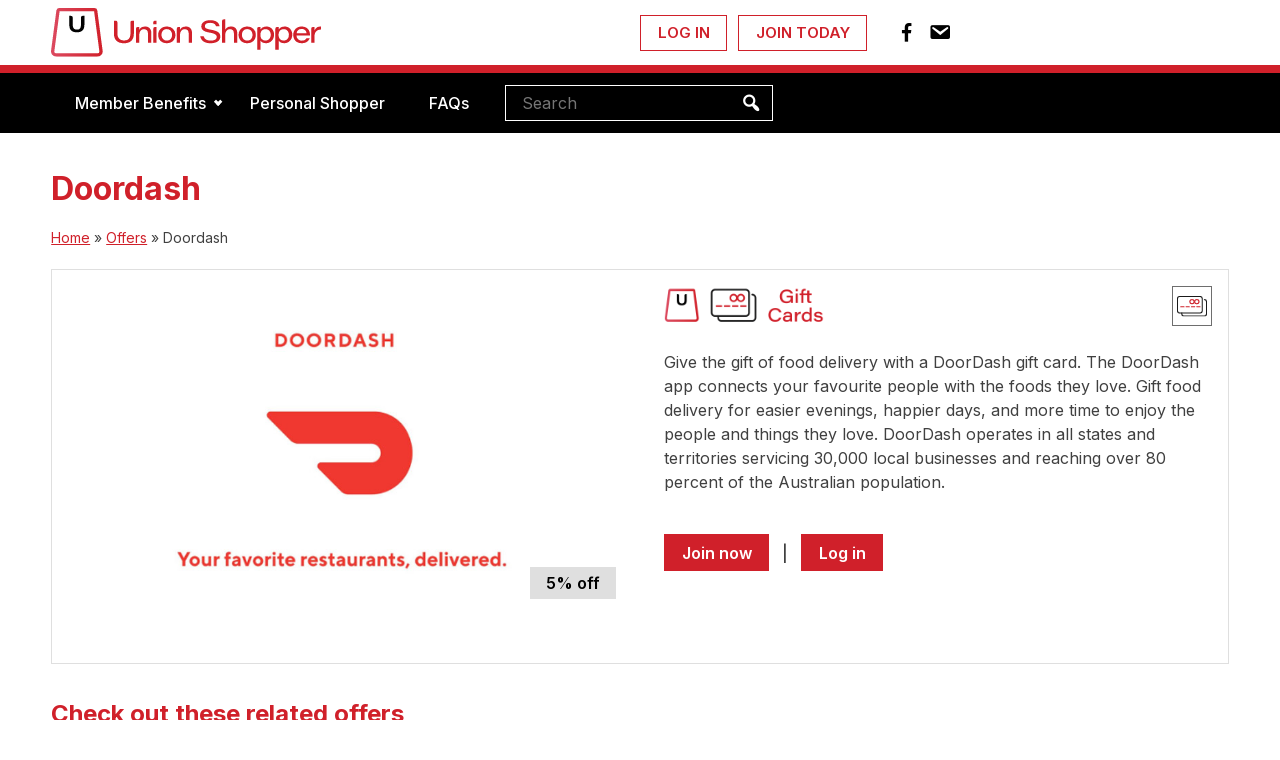

--- FILE ---
content_type: text/html; charset=UTF-8
request_url: https://unionshopper.com.au/offer/doordash/
body_size: 8201
content:
<!doctype html>
<html lang="en-AU">
<head>
	<meta charset="UTF-8">
	<meta name="viewport" content="width=device-width, initial-scale=1">
	<link rel="profile" href="https://gmpg.org/xfn/11">

	<link rel="preconnect" href="https://fonts.googleapis.com">
	<link rel="preconnect" href="https://fonts.gstatic.com" crossorigin>
	<link href="https://fonts.googleapis.com/css2?family=Inter:wght@400;500;600;700&display=swap" rel="stylesheet">

	<!-- LN -->
	<meta name='impact-site-verification' value='-1566237698'>

		<!-- Facebook Pixel Code -->
	<script>
	!function(f,b,e,v,n,t,s)
	{if(f.fbq)return;n=f.fbq=function(){n.callMethod?
	n.callMethod.apply(n,arguments):n.queue.push(arguments)};
	if(!f._fbq)f._fbq=n;n.push=n;n.loaded=!0;n.version='2.0';
	n.queue=[];t=b.createElement(e);t.async=!0;
	t.src=v;s=b.getElementsByTagName(e)[0];
	s.parentNode.insertBefore(t,s)}(window,document,'script',
	'https://connect.facebook.net/en_US/fbevents.js');
	fbq('init', '952937776335045'); 
	fbq('track', 'PageView');
	</script>
	<noscript>
	<img height="1" width="1" 
	src="https://www.facebook.com/tr?id=952937776335045&ev=PageView
	&noscript=1"/>
	</noscript>
	<!-- End Facebook Pixel Code -->

	<!-- Head Custom Code -->
	 	
	<meta name='robots' content='index, follow, max-image-preview:large, max-snippet:-1, max-video-preview:-1' />

	<!-- This site is optimized with the Yoast SEO plugin v26.8 - https://yoast.com/product/yoast-seo-wordpress/ -->
	<title>Union Shopper</title>
	<meta property="og:locale" content="en_US" />
	<meta property="og:type" content="website" />
	<meta property="og:site_name" content="Union Shopper" />
	<meta name="twitter:card" content="summary_large_image" />
	<script type="application/ld+json" class="yoast-schema-graph">{"@context":"https://schema.org","@graph":[{"@type":"WebSite","@id":"https://unionshopper.com.au/#website","url":"https://unionshopper.com.au/","name":"Union Shopper","description":"","potentialAction":[{"@type":"SearchAction","target":{"@type":"EntryPoint","urlTemplate":"https://unionshopper.com.au/?s={search_term_string}"},"query-input":{"@type":"PropertyValueSpecification","valueRequired":true,"valueName":"search_term_string"}}],"inLanguage":"en-AU"}]}</script>
	<!-- / Yoast SEO plugin. -->


<link rel='dns-prefetch' href='//ajax.googleapis.com' />
<link rel='dns-prefetch' href='//www.googletagmanager.com' />
<style id='wp-img-auto-sizes-contain-inline-css'>
img:is([sizes=auto i],[sizes^="auto," i]){contain-intrinsic-size:3000px 1500px}
/*# sourceURL=wp-img-auto-sizes-contain-inline-css */
</style>
<style id='wp-block-library-inline-css'>
:root{--wp-block-synced-color:#7a00df;--wp-block-synced-color--rgb:122,0,223;--wp-bound-block-color:var(--wp-block-synced-color);--wp-editor-canvas-background:#ddd;--wp-admin-theme-color:#007cba;--wp-admin-theme-color--rgb:0,124,186;--wp-admin-theme-color-darker-10:#006ba1;--wp-admin-theme-color-darker-10--rgb:0,107,160.5;--wp-admin-theme-color-darker-20:#005a87;--wp-admin-theme-color-darker-20--rgb:0,90,135;--wp-admin-border-width-focus:2px}@media (min-resolution:192dpi){:root{--wp-admin-border-width-focus:1.5px}}.wp-element-button{cursor:pointer}:root .has-very-light-gray-background-color{background-color:#eee}:root .has-very-dark-gray-background-color{background-color:#313131}:root .has-very-light-gray-color{color:#eee}:root .has-very-dark-gray-color{color:#313131}:root .has-vivid-green-cyan-to-vivid-cyan-blue-gradient-background{background:linear-gradient(135deg,#00d084,#0693e3)}:root .has-purple-crush-gradient-background{background:linear-gradient(135deg,#34e2e4,#4721fb 50%,#ab1dfe)}:root .has-hazy-dawn-gradient-background{background:linear-gradient(135deg,#faaca8,#dad0ec)}:root .has-subdued-olive-gradient-background{background:linear-gradient(135deg,#fafae1,#67a671)}:root .has-atomic-cream-gradient-background{background:linear-gradient(135deg,#fdd79a,#004a59)}:root .has-nightshade-gradient-background{background:linear-gradient(135deg,#330968,#31cdcf)}:root .has-midnight-gradient-background{background:linear-gradient(135deg,#020381,#2874fc)}:root{--wp--preset--font-size--normal:16px;--wp--preset--font-size--huge:42px}.has-regular-font-size{font-size:1em}.has-larger-font-size{font-size:2.625em}.has-normal-font-size{font-size:var(--wp--preset--font-size--normal)}.has-huge-font-size{font-size:var(--wp--preset--font-size--huge)}.has-text-align-center{text-align:center}.has-text-align-left{text-align:left}.has-text-align-right{text-align:right}.has-fit-text{white-space:nowrap!important}#end-resizable-editor-section{display:none}.aligncenter{clear:both}.items-justified-left{justify-content:flex-start}.items-justified-center{justify-content:center}.items-justified-right{justify-content:flex-end}.items-justified-space-between{justify-content:space-between}.screen-reader-text{border:0;clip-path:inset(50%);height:1px;margin:-1px;overflow:hidden;padding:0;position:absolute;width:1px;word-wrap:normal!important}.screen-reader-text:focus{background-color:#ddd;clip-path:none;color:#444;display:block;font-size:1em;height:auto;left:5px;line-height:normal;padding:15px 23px 14px;text-decoration:none;top:5px;width:auto;z-index:100000}html :where(.has-border-color){border-style:solid}html :where([style*=border-top-color]){border-top-style:solid}html :where([style*=border-right-color]){border-right-style:solid}html :where([style*=border-bottom-color]){border-bottom-style:solid}html :where([style*=border-left-color]){border-left-style:solid}html :where([style*=border-width]){border-style:solid}html :where([style*=border-top-width]){border-top-style:solid}html :where([style*=border-right-width]){border-right-style:solid}html :where([style*=border-bottom-width]){border-bottom-style:solid}html :where([style*=border-left-width]){border-left-style:solid}html :where(img[class*=wp-image-]){height:auto;max-width:100%}:where(figure){margin:0 0 1em}html :where(.is-position-sticky){--wp-admin--admin-bar--position-offset:var(--wp-admin--admin-bar--height,0px)}@media screen and (max-width:600px){html :where(.is-position-sticky){--wp-admin--admin-bar--position-offset:0px}}

/*# sourceURL=wp-block-library-inline-css */
</style><style id='global-styles-inline-css'>
:root{--wp--preset--aspect-ratio--square: 1;--wp--preset--aspect-ratio--4-3: 4/3;--wp--preset--aspect-ratio--3-4: 3/4;--wp--preset--aspect-ratio--3-2: 3/2;--wp--preset--aspect-ratio--2-3: 2/3;--wp--preset--aspect-ratio--16-9: 16/9;--wp--preset--aspect-ratio--9-16: 9/16;--wp--preset--color--black: #000000;--wp--preset--color--cyan-bluish-gray: #abb8c3;--wp--preset--color--white: #ffffff;--wp--preset--color--pale-pink: #f78da7;--wp--preset--color--vivid-red: #cf2e2e;--wp--preset--color--luminous-vivid-orange: #ff6900;--wp--preset--color--luminous-vivid-amber: #fcb900;--wp--preset--color--light-green-cyan: #7bdcb5;--wp--preset--color--vivid-green-cyan: #00d084;--wp--preset--color--pale-cyan-blue: #8ed1fc;--wp--preset--color--vivid-cyan-blue: #0693e3;--wp--preset--color--vivid-purple: #9b51e0;--wp--preset--color--primary: #d0202a;--wp--preset--color--secondary: #000000;--wp--preset--color--tertiary: #dfdfdf;--wp--preset--gradient--vivid-cyan-blue-to-vivid-purple: linear-gradient(135deg,rgb(6,147,227) 0%,rgb(155,81,224) 100%);--wp--preset--gradient--light-green-cyan-to-vivid-green-cyan: linear-gradient(135deg,rgb(122,220,180) 0%,rgb(0,208,130) 100%);--wp--preset--gradient--luminous-vivid-amber-to-luminous-vivid-orange: linear-gradient(135deg,rgb(252,185,0) 0%,rgb(255,105,0) 100%);--wp--preset--gradient--luminous-vivid-orange-to-vivid-red: linear-gradient(135deg,rgb(255,105,0) 0%,rgb(207,46,46) 100%);--wp--preset--gradient--very-light-gray-to-cyan-bluish-gray: linear-gradient(135deg,rgb(238,238,238) 0%,rgb(169,184,195) 100%);--wp--preset--gradient--cool-to-warm-spectrum: linear-gradient(135deg,rgb(74,234,220) 0%,rgb(151,120,209) 20%,rgb(207,42,186) 40%,rgb(238,44,130) 60%,rgb(251,105,98) 80%,rgb(254,248,76) 100%);--wp--preset--gradient--blush-light-purple: linear-gradient(135deg,rgb(255,206,236) 0%,rgb(152,150,240) 100%);--wp--preset--gradient--blush-bordeaux: linear-gradient(135deg,rgb(254,205,165) 0%,rgb(254,45,45) 50%,rgb(107,0,62) 100%);--wp--preset--gradient--luminous-dusk: linear-gradient(135deg,rgb(255,203,112) 0%,rgb(199,81,192) 50%,rgb(65,88,208) 100%);--wp--preset--gradient--pale-ocean: linear-gradient(135deg,rgb(255,245,203) 0%,rgb(182,227,212) 50%,rgb(51,167,181) 100%);--wp--preset--gradient--electric-grass: linear-gradient(135deg,rgb(202,248,128) 0%,rgb(113,206,126) 100%);--wp--preset--gradient--midnight: linear-gradient(135deg,rgb(2,3,129) 0%,rgb(40,116,252) 100%);--wp--preset--font-size--small: 13px;--wp--preset--font-size--medium: 1.25em;--wp--preset--font-size--large: 2em;--wp--preset--font-size--x-large: 42px;--wp--preset--font-size--normal: 1em;--wp--preset--font-family--default: Roboto, sans-serif;--wp--preset--spacing--20: 0.44rem;--wp--preset--spacing--30: 0.67rem;--wp--preset--spacing--40: 1rem;--wp--preset--spacing--50: 1.5rem;--wp--preset--spacing--60: 2.25rem;--wp--preset--spacing--70: 3.38rem;--wp--preset--spacing--80: 5.06rem;--wp--preset--shadow--natural: 6px 6px 9px rgba(0, 0, 0, 0.2);--wp--preset--shadow--deep: 12px 12px 50px rgba(0, 0, 0, 0.4);--wp--preset--shadow--sharp: 6px 6px 0px rgba(0, 0, 0, 0.2);--wp--preset--shadow--outlined: 6px 6px 0px -3px rgb(255, 255, 255), 6px 6px rgb(0, 0, 0);--wp--preset--shadow--crisp: 6px 6px 0px rgb(0, 0, 0);}:root { --wp--style--global--content-size: 1196px;--wp--style--global--wide-size: 1300px; }:where(body) { margin: 0; }.wp-site-blocks > .alignleft { float: left; margin-right: 2em; }.wp-site-blocks > .alignright { float: right; margin-left: 2em; }.wp-site-blocks > .aligncenter { justify-content: center; margin-left: auto; margin-right: auto; }:where(.is-layout-flex){gap: 0.5em;}:where(.is-layout-grid){gap: 0.5em;}.is-layout-flow > .alignleft{float: left;margin-inline-start: 0;margin-inline-end: 2em;}.is-layout-flow > .alignright{float: right;margin-inline-start: 2em;margin-inline-end: 0;}.is-layout-flow > .aligncenter{margin-left: auto !important;margin-right: auto !important;}.is-layout-constrained > .alignleft{float: left;margin-inline-start: 0;margin-inline-end: 2em;}.is-layout-constrained > .alignright{float: right;margin-inline-start: 2em;margin-inline-end: 0;}.is-layout-constrained > .aligncenter{margin-left: auto !important;margin-right: auto !important;}.is-layout-constrained > :where(:not(.alignleft):not(.alignright):not(.alignfull)){max-width: var(--wp--style--global--content-size);margin-left: auto !important;margin-right: auto !important;}.is-layout-constrained > .alignwide{max-width: var(--wp--style--global--wide-size);}body .is-layout-flex{display: flex;}.is-layout-flex{flex-wrap: wrap;align-items: center;}.is-layout-flex > :is(*, div){margin: 0;}body .is-layout-grid{display: grid;}.is-layout-grid > :is(*, div){margin: 0;}a:where(:not(.wp-element-button)){text-decoration: underline;}:root :where(.wp-element-button, .wp-block-button__link){background-color: #32373c;border-width: 0;color: #fff;font-family: inherit;font-size: inherit;font-style: inherit;font-weight: inherit;letter-spacing: inherit;line-height: inherit;padding-top: calc(0.667em + 2px);padding-right: calc(1.333em + 2px);padding-bottom: calc(0.667em + 2px);padding-left: calc(1.333em + 2px);text-decoration: none;text-transform: inherit;}.has-black-color{color: var(--wp--preset--color--black) !important;}.has-cyan-bluish-gray-color{color: var(--wp--preset--color--cyan-bluish-gray) !important;}.has-white-color{color: var(--wp--preset--color--white) !important;}.has-pale-pink-color{color: var(--wp--preset--color--pale-pink) !important;}.has-vivid-red-color{color: var(--wp--preset--color--vivid-red) !important;}.has-luminous-vivid-orange-color{color: var(--wp--preset--color--luminous-vivid-orange) !important;}.has-luminous-vivid-amber-color{color: var(--wp--preset--color--luminous-vivid-amber) !important;}.has-light-green-cyan-color{color: var(--wp--preset--color--light-green-cyan) !important;}.has-vivid-green-cyan-color{color: var(--wp--preset--color--vivid-green-cyan) !important;}.has-pale-cyan-blue-color{color: var(--wp--preset--color--pale-cyan-blue) !important;}.has-vivid-cyan-blue-color{color: var(--wp--preset--color--vivid-cyan-blue) !important;}.has-vivid-purple-color{color: var(--wp--preset--color--vivid-purple) !important;}.has-primary-color{color: var(--wp--preset--color--primary) !important;}.has-secondary-color{color: var(--wp--preset--color--secondary) !important;}.has-tertiary-color{color: var(--wp--preset--color--tertiary) !important;}.has-black-background-color{background-color: var(--wp--preset--color--black) !important;}.has-cyan-bluish-gray-background-color{background-color: var(--wp--preset--color--cyan-bluish-gray) !important;}.has-white-background-color{background-color: var(--wp--preset--color--white) !important;}.has-pale-pink-background-color{background-color: var(--wp--preset--color--pale-pink) !important;}.has-vivid-red-background-color{background-color: var(--wp--preset--color--vivid-red) !important;}.has-luminous-vivid-orange-background-color{background-color: var(--wp--preset--color--luminous-vivid-orange) !important;}.has-luminous-vivid-amber-background-color{background-color: var(--wp--preset--color--luminous-vivid-amber) !important;}.has-light-green-cyan-background-color{background-color: var(--wp--preset--color--light-green-cyan) !important;}.has-vivid-green-cyan-background-color{background-color: var(--wp--preset--color--vivid-green-cyan) !important;}.has-pale-cyan-blue-background-color{background-color: var(--wp--preset--color--pale-cyan-blue) !important;}.has-vivid-cyan-blue-background-color{background-color: var(--wp--preset--color--vivid-cyan-blue) !important;}.has-vivid-purple-background-color{background-color: var(--wp--preset--color--vivid-purple) !important;}.has-primary-background-color{background-color: var(--wp--preset--color--primary) !important;}.has-secondary-background-color{background-color: var(--wp--preset--color--secondary) !important;}.has-tertiary-background-color{background-color: var(--wp--preset--color--tertiary) !important;}.has-black-border-color{border-color: var(--wp--preset--color--black) !important;}.has-cyan-bluish-gray-border-color{border-color: var(--wp--preset--color--cyan-bluish-gray) !important;}.has-white-border-color{border-color: var(--wp--preset--color--white) !important;}.has-pale-pink-border-color{border-color: var(--wp--preset--color--pale-pink) !important;}.has-vivid-red-border-color{border-color: var(--wp--preset--color--vivid-red) !important;}.has-luminous-vivid-orange-border-color{border-color: var(--wp--preset--color--luminous-vivid-orange) !important;}.has-luminous-vivid-amber-border-color{border-color: var(--wp--preset--color--luminous-vivid-amber) !important;}.has-light-green-cyan-border-color{border-color: var(--wp--preset--color--light-green-cyan) !important;}.has-vivid-green-cyan-border-color{border-color: var(--wp--preset--color--vivid-green-cyan) !important;}.has-pale-cyan-blue-border-color{border-color: var(--wp--preset--color--pale-cyan-blue) !important;}.has-vivid-cyan-blue-border-color{border-color: var(--wp--preset--color--vivid-cyan-blue) !important;}.has-vivid-purple-border-color{border-color: var(--wp--preset--color--vivid-purple) !important;}.has-primary-border-color{border-color: var(--wp--preset--color--primary) !important;}.has-secondary-border-color{border-color: var(--wp--preset--color--secondary) !important;}.has-tertiary-border-color{border-color: var(--wp--preset--color--tertiary) !important;}.has-vivid-cyan-blue-to-vivid-purple-gradient-background{background: var(--wp--preset--gradient--vivid-cyan-blue-to-vivid-purple) !important;}.has-light-green-cyan-to-vivid-green-cyan-gradient-background{background: var(--wp--preset--gradient--light-green-cyan-to-vivid-green-cyan) !important;}.has-luminous-vivid-amber-to-luminous-vivid-orange-gradient-background{background: var(--wp--preset--gradient--luminous-vivid-amber-to-luminous-vivid-orange) !important;}.has-luminous-vivid-orange-to-vivid-red-gradient-background{background: var(--wp--preset--gradient--luminous-vivid-orange-to-vivid-red) !important;}.has-very-light-gray-to-cyan-bluish-gray-gradient-background{background: var(--wp--preset--gradient--very-light-gray-to-cyan-bluish-gray) !important;}.has-cool-to-warm-spectrum-gradient-background{background: var(--wp--preset--gradient--cool-to-warm-spectrum) !important;}.has-blush-light-purple-gradient-background{background: var(--wp--preset--gradient--blush-light-purple) !important;}.has-blush-bordeaux-gradient-background{background: var(--wp--preset--gradient--blush-bordeaux) !important;}.has-luminous-dusk-gradient-background{background: var(--wp--preset--gradient--luminous-dusk) !important;}.has-pale-ocean-gradient-background{background: var(--wp--preset--gradient--pale-ocean) !important;}.has-electric-grass-gradient-background{background: var(--wp--preset--gradient--electric-grass) !important;}.has-midnight-gradient-background{background: var(--wp--preset--gradient--midnight) !important;}.has-small-font-size{font-size: var(--wp--preset--font-size--small) !important;}.has-medium-font-size{font-size: var(--wp--preset--font-size--medium) !important;}.has-large-font-size{font-size: var(--wp--preset--font-size--large) !important;}.has-x-large-font-size{font-size: var(--wp--preset--font-size--x-large) !important;}.has-normal-font-size{font-size: var(--wp--preset--font-size--normal) !important;}.has-default-font-family{font-family: var(--wp--preset--font-family--default) !important;}
/*# sourceURL=global-styles-inline-css */
</style>

<link rel='stylesheet' id='foobox-free-min-css' href='https://unionshopper.com.au/app/plugins/foobox-image-lightbox/free/css/foobox.free.min.css?ver=2.7.35' media='all' />
<link rel='stylesheet' id='blocks-css' href='https://unionshopper.com.au/app/themes/msunionshopper/blocks/blocks.css?ver=1.0.14' media='all' />
<link rel='stylesheet' id='dashicons-css' href='https://unionshopper.com.au/wp/wp-includes/css/dashicons.min.css?ver=6.9' media='all' />
<link rel='stylesheet' id='msunionshopper-style-css' href='https://unionshopper.com.au/app/themes/msunionshopper/style.css?ver=1.0.14' media='all' />
<script src="https://ajax.googleapis.com/ajax/libs/jquery/3.7.0/jquery.min.js" id="jquery-js"></script>
<script id="foobox-free-min-js-before">
/* Run FooBox FREE (v2.7.35) */
var FOOBOX = window.FOOBOX = {
	ready: true,
	disableOthers: false,
	o: {wordpress: { enabled: true }, hideScrollbars:false, showCount:false, captions: { dataTitle: ["captionTitle","title"], dataDesc: ["captionDesc","description"] }, rel: '', excludes:'.fbx-link,.nofoobox,.nolightbox,a[href*="pinterest.com/pin/create/button/"]', affiliate : { enabled: false }, error: "Could not load the item"},
	selectors: [
		".gallery", ".wp-block-gallery", ".wp-caption", ".foobox"
	],
	pre: function( $ ){
		// Custom JavaScript (Pre)
		
	},
	post: function( $ ){
		// Custom JavaScript (Post)
		
		// Custom Captions Code
		
	},
	custom: function( $ ){
		// Custom Extra JS
		
	}
};
//# sourceURL=foobox-free-min-js-before
</script>
<script src="https://unionshopper.com.au/app/plugins/foobox-image-lightbox/free/js/foobox.free.min.js?ver=2.7.35" id="foobox-free-min-js"></script>

<!-- Google tag (gtag.js) snippet added by Site Kit -->
<!-- Google Analytics snippet added by Site Kit -->
<script src="https://www.googletagmanager.com/gtag/js?id=GT-M6XH28K" id="google_gtagjs-js" async></script>
<script id="google_gtagjs-js-after">
window.dataLayer = window.dataLayer || [];function gtag(){dataLayer.push(arguments);}
gtag("set","linker",{"domains":["unionshopper.com.au"]});
gtag("js", new Date());
gtag("set", "developer_id.dZTNiMT", true);
gtag("config", "GT-M6XH28K");
//# sourceURL=google_gtagjs-js-after
</script>
<link rel="https://api.w.org/" href="https://unionshopper.com.au/wp-json/" /><link rel="EditURI" type="application/rsd+xml" title="RSD" href="https://unionshopper.com.au/wp/xmlrpc.php?rsd" />
<meta name="generator" content="Site Kit by Google 1.171.0" />		<script type="text/javascript">
				(function(c,l,a,r,i,t,y){
					c[a]=c[a]||function(){(c[a].q=c[a].q||[]).push(arguments)};t=l.createElement(r);t.async=1;
					t.src="https://www.clarity.ms/tag/"+i+"?ref=wordpress";y=l.getElementsByTagName(r)[0];y.parentNode.insertBefore(t,y);
				})(window, document, "clarity", "script", "s1r41ifvri");
		</script>
		
<!-- Google Tag Manager snippet added by Site Kit -->
<script>
			( function( w, d, s, l, i ) {
				w[l] = w[l] || [];
				w[l].push( {'gtm.start': new Date().getTime(), event: 'gtm.js'} );
				var f = d.getElementsByTagName( s )[0],
					j = d.createElement( s ), dl = l != 'dataLayer' ? '&l=' + l : '';
				j.async = true;
				j.src = 'https://www.googletagmanager.com/gtm.js?id=' + i + dl;
				f.parentNode.insertBefore( j, f );
			} )( window, document, 'script', 'dataLayer', 'GTM-TVZC6P' );
			
</script>

<!-- End Google Tag Manager snippet added by Site Kit -->
<link rel="icon" href="https://d19gd63olok4ux.cloudfront.net/us/app/uploads/2024/05/23015954/US_Favicon-150x150.png" sizes="32x32" />
<link rel="icon" href="https://d19gd63olok4ux.cloudfront.net/us/app/uploads/2024/05/23015954/US_Favicon-300x300.png" sizes="192x192" />
<link rel="apple-touch-icon" href="https://d19gd63olok4ux.cloudfront.net/us/app/uploads/2024/05/23015954/US_Favicon-300x300.png" />
<meta name="msapplication-TileImage" content="https://d19gd63olok4ux.cloudfront.net/us/app/uploads/2024/05/23015954/US_Favicon-300x300.png" />
</head>

<body class="blog wp-theme-msunionshopper hfeed">
		<!-- Google Tag Manager (noscript) snippet added by Site Kit -->
		<noscript>
			<iframe src="https://www.googletagmanager.com/ns.html?id=GTM-TVZC6P" height="0" width="0" style="display:none;visibility:hidden"></iframe>
		</noscript>
		<!-- End Google Tag Manager (noscript) snippet added by Site Kit -->
		<div id="page" class="site">
<header id="masthead" class="site-header">
	<div class="header-top white-background">
		<div class="main-content-outer">
			<div class="main-content-inner">
				<div class="header-logo main-header-logo">
					<a href="https://unionshopper.com.au/" rel="home" class="header-logo-img"><img src="https://d19gd63olok4ux.cloudfront.net/us/app/uploads/2024/03/18041615/Union-Shopper-Logo.svg" alt="Union Shopper"></a>
				</div>
				<div class="header-top-buttons">
					<div class="header-top-buttons-logins">
						<p class="button-p"><a href="https://unionshopper.com.au/login/">Log In</a></p>
						<p class="button-p"><a href="https://unionshopper.com.au/join/">Join Today</a></p>
											</div>

					<div class="header-top-socials">
						<a href="https://www.facebook.com/unionshopper" target="_blank"><span class="dashicons dashicons-facebook-alt pc-color-hover"></span></a> 						<a href="mailto:member@unionshopper.com.au" target="_blank"><span class="dashicons dashicons-email pc-color-hover"></span></a>					</div>
				</div>
			</div>
		</div>
	</div>

	<div class="header-primary">
		<div class="main-content-outer">
			<div class="main-content-inner">
				<nav id="site-navigation" class="main-navigation">
					<div class="site-menu-holder">
						<div class="menu-center">
							<div></div>
						</div>
						<div class="menu-main-container"><ul id="menu-main" class="menu"><li id="menu-item-484" class="menu-item menu-item-type-post_type menu-item-object-page menu-item-has-children menu-item-484"><a href="https://unionshopper.com.au/member-benefits/">Member Benefits</a>
<ul class="sub-menu">
	<li id="menu-item-25" class="menu-item menu-item-type-post_type menu-item-object-page menu-item-25"><a href="https://unionshopper.com.au/offers/">Offers</a></li>
	<li id="menu-item-507" class="menu-item menu-item-type-post_type menu-item-object-page menu-item-507"><a href="https://unionshopper.com.au/suppliers/">Suppliers</a></li>
</ul>
</li>
<li id="menu-item-79" class="menu-item menu-item-type-post_type menu-item-object-page menu-item-79"><a href="https://unionshopper.com.au/offer-concierge/">Personal Shopper</a></li>
<li id="menu-item-494" class="menu-item menu-item-type-post_type menu-item-object-page menu-item-494"><a href="https://unionshopper.com.au/faqs/">FAQs</a></li>
</ul></div>						<div class="mobile-menu-search show-on-mobile-menu search-form-holder">
							<div class="search-form-inner">
								<form action="/" method="get">
									<input type="text" name="s" class="search-form-input" placeholder="Search" value="">
									<div class="search-button-icon">
										<input class="searchicon header-searchbutton" type="submit">
										<span class="dashicons dashicons-search"></span>
									</div>
								</form>
							</div>
						</div>
					</div>



					<div id="mainsearchform" class="search-form-holder">
						<div class="search-form-inner">
							<form action="/" method="get">
								<input type="text" name="s" class="search-form-input" placeholder="Search" value="" />
								<div class="search-button-icon">
									<input class="searchicon header-searchbutton" type="submit">
									<span class="dashicons dashicons-search"></span>
								</div>
							</form>
						</div>
					</div>

					<div class="menu-center menu-center-move">
						<div></div>
					</div>

				</nav>
			</div>
		</div>
	</div>


	<div id="header-float" class="header-primary">
		<div class="main-content">
			<div class="main-content-outer">
				<div class="main-content-inner">
					<div class="header-logo main-header-logo">
												<a href="https://unionshopper.com.au/" rel="home" class="header-logo-img"><img src="https://d19gd63olok4ux.cloudfront.net/us/app/uploads/2024/03/18041616/Union-Shopper-Logo-Reversed-Small.svg" alt="Union Shopper"></a>
											</div>
					<nav id="site-navigation" class="main-navigation">

						

						<div class="site-menu-holder">
							<div class="menu-main-container"><ul id="menu-main-1" class="menu"><li class="menu-item menu-item-type-post_type menu-item-object-page menu-item-has-children menu-item-484"><a href="https://unionshopper.com.au/member-benefits/">Member Benefits</a>
<ul class="sub-menu">
	<li class="menu-item menu-item-type-post_type menu-item-object-page menu-item-25"><a href="https://unionshopper.com.au/offers/">Offers</a></li>
	<li class="menu-item menu-item-type-post_type menu-item-object-page menu-item-507"><a href="https://unionshopper.com.au/suppliers/">Suppliers</a></li>
</ul>
</li>
<li class="menu-item menu-item-type-post_type menu-item-object-page menu-item-79"><a href="https://unionshopper.com.au/offer-concierge/">Personal Shopper</a></li>
<li class="menu-item menu-item-type-post_type menu-item-object-page menu-item-494"><a href="https://unionshopper.com.au/faqs/">FAQs</a></li>
</ul></div>							<div class="mobile-menu-search show-on-mobile-menu">
								<div class="search-form-inner">
									<form action="/" method="get">
										<input type="text" name="s" class="search-form-input" placeholder="Search" value="">
										<div class="search-button-icon">
											<input class="searchicon header-searchbutton" type="submit">
											<span class="dashicons dashicons-search"></span>
										</div>
									</form>
								</div>
							</div>
						</div>



						<div id="mainsearchform" class="search-form-holder">
							<div class="search-form-inner">
								<form action="/" method="get">
									<input type="text" name="s" class="search-form-input" placeholder="Search" value="" />
									<div class="search-button-icon">
										<input class="searchicon header-searchbutton" type="submit">
										<span class="dashicons dashicons-search"></span>
									</div>
								</form>
							</div>
						</div>

						<div class="menu-center menu-center-move">
							<div></div>
						</div>

					</nav>
				</div>
			</div>
		</div>
	</div>

</header><!-- #masthead -->
<main id="primary" class="site-main">
    <div class="main-content-outer">
        <div class="main-content-inner offer-single-page">
            
                <h1>Doordash</h1>
                <div class="breadcrumbs">
                    <p id="breadcrumbs"><span><span><a href="https://unionshopper.com.au/">Home</a></span> » <span><a href="/offers">Offers</a></span> » <span class="breadcrumb_last" aria-current="page">Doordash</span></span></p>
                </div>
                <div class="offer-single">
                    <div class="offer-single-inner">
                        <div class="offer-single-image">
                            <img src="https://d19gd63olok4ux.cloudfront.net/wp-content/uploads/2026/01/13155256/309.jpg" class="offer-image wp-post-image" alt="Doordash" decoding="async">
                                                        <div class="offer-single-tag <?php/* echo $lnTag ? 'offer-single-tag-usplus' : null; */?>">
                                <p class="pc-background">5% off</p>
                            </div>
                        </div>

                        <div class="offer-single-content">
                            <div class="offer-single-header">
                                <div class="offer-single-supplier">
                                                                            <a href="/offers?supplier=union-shopper-gift-cards"><img loading="lazy" decoding="async" src="https://d19gd63olok4ux.cloudfront.net/wp-content/uploads/2023/03/10164552/giftcards-logo.png" class="" alt="Union Shopper Gift Cards"> </a>
                                                                    </div>
                                <div class="offer-single-categories">
                                                                                <p class="offer-single-category"><a href="/offers?category=gift-cards"><img loading="lazy" decoding="async" src="https://d19gd63olok4ux.cloudfront.net/wp-content/uploads/2022/02/10170106/Gift-Cards.svg" class="" alt="Gift Cards"> </a></p>
                                                                    </div>
                            </div>

                            <div class="offer-single-description first-no-margin-top">
                                <p>Give the gift of food delivery with a DoorDash gift card. The DoorDash app connects your favourite people with the foods they love. Gift food delivery for easier evenings, happier days, and more time to enjoy the people and things they love. DoorDash operates in all states and territories servicing 30,000 local businesses and reaching over 80 percent of the Australian population.</p>
                            </div>

                                        <p class="button-p"><a href="/join">Join now</a></p>
        <span class="offer-cta-or">|</span>
        <p class="button-p"><a href="/login?backto=https%3A%2F%2Funionshopper.com.au%2Foffer%2Fdoordash%3Faction%3Dactivate">Log in</a></p>


                        </div>

                    </div>

                    
                </div>



                        <h3>Check out these related offers</h3>
            
    <div class=" block-offer-slider  offer-tiles " data-slide="0" data-count="10 " >
        <div class=" block-offer-slider-inner  offer-tiles-inner">
        <div class="offer-tile flex-0-0-25 flex-l-0-0-33 flex-t-0-0-50 flex-m-0-0-100"  data-slide="0" data-index="0" style="transform: translatex(-200%);" >
    <div class="offer-tile-inner">
        <div class="offer-tile-header">
            <div class="offer-tile-supplier">
                                    <a href="/offers?supplier=union-shopper-gift-cards"><img loading="lazy" decoding="async" src="https://d19gd63olok4ux.cloudfront.net/wp-content/uploads/2023/03/10164552/giftcards-logo.png" class="" alt="Union Shopper Gift Cards"> </a>
                            </div>
            <div class="offer-tile-categories">
                                        <p class="offer-tile-category"><a href="/offers?category=gift-cards"><img loading="lazy" decoding="async" src="https://d19gd63olok4ux.cloudfront.net/wp-content/uploads/2022/02/10170106/Gift-Cards.svg" class="" alt="Gift Cards"> </a></p>
                            </div>
                            <p class="offer-tile-tag offer-tile-tag-mobile">
                    5% off                </p>
                    </div>

        <div class="offer-tile-image">
            <a href="/offer/kikki-k-australia">
                <img loading="lazy" decoding="async" src="https://d19gd63olok4ux.cloudfront.net/wp-content/uploads/2026/01/13155424/871-400x240.jpg" class="offer-tile-img" alt="kikki.k Australia">
            </a>
                            <p class="offer-tile-tag">
                    5% off                </p>
                    </div>

        <h3 class="offer-tile-title">
            <a href="/offer/kikki-k-australia">kikki.k Australia</a>
        </h3>
        <div class="offer-tile-cta pc-background">
            <a href="/offer/kikki-k-australia" target="_blank">View Offer</a>
            <a href="/offer/kikki-k-australia" class="offer-tile-cta-external" target="_blank" title="Open in new tab"><span class="dashicons dashicons-external pc-color"></span></a>
        </div>
    </div>

</div><div class="offer-tile block-offer-slide-active flex-0-0-25 flex-l-0-0-33 flex-t-0-0-50 flex-m-0-0-100"  data-slide="1" data-index="1" style="transform: translatex(-200%);" >
    <div class="offer-tile-inner">
        <div class="offer-tile-header">
            <div class="offer-tile-supplier">
                                    <a href="/offers?supplier=union-shopper-gift-cards"><img loading="lazy" decoding="async" src="https://d19gd63olok4ux.cloudfront.net/wp-content/uploads/2023/03/10164552/giftcards-logo.png" class="" alt="Union Shopper Gift Cards"> </a>
                            </div>
            <div class="offer-tile-categories">
                                        <p class="offer-tile-category"><a href="/offers?category=gift-cards"><img loading="lazy" decoding="async" src="https://d19gd63olok4ux.cloudfront.net/wp-content/uploads/2022/02/10170106/Gift-Cards.svg" class="" alt="Gift Cards"> </a></p>
                            </div>
                            <p class="offer-tile-tag offer-tile-tag-mobile">
                    5% off                </p>
                    </div>

        <div class="offer-tile-image">
            <a href="/offer/ph360-australia">
                <img loading="lazy" decoding="async" src="https://d19gd63olok4ux.cloudfront.net/wp-content/uploads/2026/01/13155433/896-400x240.jpg" class="offer-tile-img" alt="ph360 – Australia">
            </a>
                            <p class="offer-tile-tag">
                    5% off                </p>
                    </div>

        <h3 class="offer-tile-title">
            <a href="/offer/ph360-australia">ph360 – Australia</a>
        </h3>
        <div class="offer-tile-cta pc-background">
            <a href="/offer/ph360-australia" target="_blank">View Offer</a>
            <a href="/offer/ph360-australia" class="offer-tile-cta-external" target="_blank" title="Open in new tab"><span class="dashicons dashicons-external pc-color"></span></a>
        </div>
    </div>

</div><div class="offer-tile block-offer-slide-active flex-0-0-25 flex-l-0-0-33 flex-t-0-0-50 flex-m-0-0-100"  data-slide="2" data-index="2" style="transform: translatex(-200%);" >
    <div class="offer-tile-inner">
        <div class="offer-tile-header">
            <div class="offer-tile-supplier">
                                    <a href="/offers?supplier=union-shopper-gift-cards"><img loading="lazy" decoding="async" src="https://d19gd63olok4ux.cloudfront.net/wp-content/uploads/2023/03/10164552/giftcards-logo.png" class="" alt="Union Shopper Gift Cards"> </a>
                            </div>
            <div class="offer-tile-categories">
                                        <p class="offer-tile-category"><a href="/offers?category=gift-cards"><img loading="lazy" decoding="async" src="https://d19gd63olok4ux.cloudfront.net/wp-content/uploads/2022/02/10170106/Gift-Cards.svg" class="" alt="Gift Cards"> </a></p>
                            </div>
                            <p class="offer-tile-tag offer-tile-tag-mobile">
                    4% off                </p>
                    </div>

        <div class="offer-tile-image">
            <a href="/offer/woolworths-supermarket">
                <img loading="lazy" decoding="async" src="https://d19gd63olok4ux.cloudfront.net/wp-content/uploads/2026/01/13155207/86-400x240.jpg" class="offer-tile-img" alt="Woolworths Supermarket">
            </a>
                            <p class="offer-tile-tag">
                    4% off                </p>
                    </div>

        <h3 class="offer-tile-title">
            <a href="/offer/woolworths-supermarket">Woolworths Supermarket</a>
        </h3>
        <div class="offer-tile-cta pc-background">
            <a href="/offer/woolworths-supermarket" target="_blank">View Offer</a>
            <a href="/offer/woolworths-supermarket" class="offer-tile-cta-external" target="_blank" title="Open in new tab"><span class="dashicons dashicons-external pc-color"></span></a>
        </div>
    </div>

</div><div class="offer-tile block-offer-slide-active flex-0-0-25 flex-l-0-0-33 flex-t-0-0-50 flex-m-0-0-100"  data-slide="3" data-index="3" style="transform: translatex(-200%);" >
    <div class="offer-tile-inner">
        <div class="offer-tile-header">
            <div class="offer-tile-supplier">
                                    <a href="/offers?supplier=union-shopper-gift-cards"><img loading="lazy" decoding="async" src="https://d19gd63olok4ux.cloudfront.net/wp-content/uploads/2023/03/10164552/giftcards-logo.png" class="" alt="Union Shopper Gift Cards"> </a>
                            </div>
            <div class="offer-tile-categories">
                                        <p class="offer-tile-category"><a href="/offers?category=gift-cards"><img loading="lazy" decoding="async" src="https://d19gd63olok4ux.cloudfront.net/wp-content/uploads/2022/02/10170106/Gift-Cards.svg" class="" alt="Gift Cards"> </a></p>
                            </div>
                            <p class="offer-tile-tag offer-tile-tag-mobile">
                    4.5% off                </p>
                    </div>

        <div class="offer-tile-image">
            <a href="/offer/kmart-gift-card">
                <img loading="lazy" decoding="async" src="https://d19gd63olok4ux.cloudfront.net/wp-content/uploads/2026/01/13155311/14-400x240.jpg" class="offer-tile-img" alt="Kmart Gift Card">
            </a>
                            <p class="offer-tile-tag">
                    4.5% off                </p>
                    </div>

        <h3 class="offer-tile-title">
            <a href="/offer/kmart-gift-card">Kmart Gift Card</a>
        </h3>
        <div class="offer-tile-cta pc-background">
            <a href="/offer/kmart-gift-card" target="_blank">View Offer</a>
            <a href="/offer/kmart-gift-card" class="offer-tile-cta-external" target="_blank" title="Open in new tab"><span class="dashicons dashicons-external pc-color"></span></a>
        </div>
    </div>

</div><div class="offer-tile block-offer-slide-active flex-0-0-25 flex-l-0-0-33 flex-t-0-0-50 flex-m-0-0-100"  data-slide="4" data-index="4" style="transform: translatex(-200%);" >
    <div class="offer-tile-inner">
        <div class="offer-tile-header">
            <div class="offer-tile-supplier">
                                    <a href="/offers?supplier=union-shopper-gift-cards"><img loading="lazy" decoding="async" src="https://d19gd63olok4ux.cloudfront.net/wp-content/uploads/2023/03/10164552/giftcards-logo.png" class="" alt="Union Shopper Gift Cards"> </a>
                            </div>
            <div class="offer-tile-categories">
                                        <p class="offer-tile-category"><a href="/offers?category=gift-cards"><img loading="lazy" decoding="async" src="https://d19gd63olok4ux.cloudfront.net/wp-content/uploads/2022/02/10170106/Gift-Cards.svg" class="" alt="Gift Cards"> </a></p>
                            </div>
                            <p class="offer-tile-tag offer-tile-tag-mobile">
                    4% off                </p>
                    </div>

        <div class="offer-tile-image">
            <a href="/offer/coles-gift-card">
                <img loading="lazy" decoding="async" src="https://d19gd63olok4ux.cloudfront.net/wp-content/uploads/2026/01/13155209/3-400x240.jpg" class="offer-tile-img" alt="Coles Gift Card">
            </a>
                            <p class="offer-tile-tag">
                    4% off                </p>
                    </div>

        <h3 class="offer-tile-title">
            <a href="/offer/coles-gift-card">Coles Gift Card</a>
        </h3>
        <div class="offer-tile-cta pc-background">
            <a href="/offer/coles-gift-card" target="_blank">View Offer</a>
            <a href="/offer/coles-gift-card" class="offer-tile-cta-external" target="_blank" title="Open in new tab"><span class="dashicons dashicons-external pc-color"></span></a>
        </div>
    </div>

</div><div class="offer-tile block-offer-slide-active flex-0-0-25 flex-l-0-0-33 flex-t-0-0-50 flex-m-0-0-100"  data-slide="5" data-index="5" style="transform: translatex(-200%);" >
    <div class="offer-tile-inner">
        <div class="offer-tile-header">
            <div class="offer-tile-supplier">
                                    <a href="/offers?supplier=union-shopper-gift-cards"><img loading="lazy" decoding="async" src="https://d19gd63olok4ux.cloudfront.net/wp-content/uploads/2023/03/10164552/giftcards-logo.png" class="" alt="Union Shopper Gift Cards"> </a>
                            </div>
            <div class="offer-tile-categories">
                                        <p class="offer-tile-category"><a href="/offers?category=gift-cards"><img loading="lazy" decoding="async" src="https://d19gd63olok4ux.cloudfront.net/wp-content/uploads/2022/02/10170106/Gift-Cards.svg" class="" alt="Gift Cards"> </a></p>
                            </div>
                            <p class="offer-tile-tag offer-tile-tag-mobile">
                    2.75% off                </p>
                    </div>

        <div class="offer-tile-image">
            <a href="/offer/bunnings-gift-card">
                <img loading="lazy" decoding="async" src="https://d19gd63olok4ux.cloudfront.net/wp-content/uploads/2026/01/13155331/23-400x240.jpg" class="offer-tile-img" alt="Bunnings Gift Card">
            </a>
                            <p class="offer-tile-tag">
                    2.75% off                </p>
                    </div>

        <h3 class="offer-tile-title">
            <a href="/offer/bunnings-gift-card">Bunnings Gift Card</a>
        </h3>
        <div class="offer-tile-cta pc-background">
            <a href="/offer/bunnings-gift-card" target="_blank">View Offer</a>
            <a href="/offer/bunnings-gift-card" class="offer-tile-cta-external" target="_blank" title="Open in new tab"><span class="dashicons dashicons-external pc-color"></span></a>
        </div>
    </div>

</div><div class="offer-tile block-offer-slide-active flex-0-0-25 flex-l-0-0-33 flex-t-0-0-50 flex-m-0-0-100"  data-slide="6" data-index="6" style="transform: translatex(-200%);" >
    <div class="offer-tile-inner">
        <div class="offer-tile-header">
            <div class="offer-tile-supplier">
                                    <a href="/offers?supplier=union-shopper-gift-cards"><img loading="lazy" decoding="async" src="https://d19gd63olok4ux.cloudfront.net/wp-content/uploads/2023/03/10164552/giftcards-logo.png" class="" alt="Union Shopper Gift Cards"> </a>
                            </div>
            <div class="offer-tile-categories">
                                        <p class="offer-tile-category"><a href="/offers?category=gift-cards"><img loading="lazy" decoding="async" src="https://d19gd63olok4ux.cloudfront.net/wp-content/uploads/2022/02/10170106/Gift-Cards.svg" class="" alt="Gift Cards"> </a></p>
                            </div>
                            <p class="offer-tile-tag offer-tile-tag-mobile">
                    4.5% off                </p>
                    </div>

        <div class="offer-tile-image">
            <a href="/offer/bigw-gift-card">
                <img loading="lazy" decoding="async" src="https://d19gd63olok4ux.cloudfront.net/wp-content/uploads/2026/01/13155255/5-400x240.jpg" class="offer-tile-img" alt="BigW Gift Card">
            </a>
                            <p class="offer-tile-tag">
                    4.5% off                </p>
                    </div>

        <h3 class="offer-tile-title">
            <a href="/offer/bigw-gift-card">BigW Gift Card</a>
        </h3>
        <div class="offer-tile-cta pc-background">
            <a href="/offer/bigw-gift-card" target="_blank">View Offer</a>
            <a href="/offer/bigw-gift-card" class="offer-tile-cta-external" target="_blank" title="Open in new tab"><span class="dashicons dashicons-external pc-color"></span></a>
        </div>
    </div>

</div><div class="offer-tile flex-0-0-25 flex-l-0-0-33 flex-t-0-0-50 flex-m-0-0-100"  data-slide="7" data-index="7" style="transform: translatex(-200%);" >
    <div class="offer-tile-inner">
        <div class="offer-tile-header">
            <div class="offer-tile-supplier">
                                    <a href="/offers?supplier=union-shopper-gift-cards"><img loading="lazy" decoding="async" src="https://d19gd63olok4ux.cloudfront.net/wp-content/uploads/2023/03/10164552/giftcards-logo.png" class="" alt="Union Shopper Gift Cards"> </a>
                            </div>
            <div class="offer-tile-categories">
                                        <p class="offer-tile-category"><a href="/offers?category=gift-cards"><img loading="lazy" decoding="async" src="https://d19gd63olok4ux.cloudfront.net/wp-content/uploads/2022/02/10170106/Gift-Cards.svg" class="" alt="Gift Cards"> </a></p>
                            </div>
                            <p class="offer-tile-tag offer-tile-tag-mobile">
                    4.5% off                </p>
                    </div>

        <div class="offer-tile-image">
            <a href="/offer/bws-gift-card">
                <img loading="lazy" decoding="async" src="https://d19gd63olok4ux.cloudfront.net/wp-content/uploads/2026/01/13155249/16-400x240.jpg" class="offer-tile-img" alt="BWS Gift Card">
            </a>
                            <p class="offer-tile-tag">
                    4.5% off                </p>
                    </div>

        <h3 class="offer-tile-title">
            <a href="/offer/bws-gift-card">BWS Gift Card</a>
        </h3>
        <div class="offer-tile-cta pc-background">
            <a href="/offer/bws-gift-card" target="_blank">View Offer</a>
            <a href="/offer/bws-gift-card" class="offer-tile-cta-external" target="_blank" title="Open in new tab"><span class="dashicons dashicons-external pc-color"></span></a>
        </div>
    </div>

</div><div class="offer-tile flex-0-0-25 flex-l-0-0-33 flex-t-0-0-50 flex-m-0-0-100"  data-slide="8" data-index="8" style="transform: translatex(-200%);" >
    <div class="offer-tile-inner">
        <div class="offer-tile-header">
            <div class="offer-tile-supplier">
                                    <a href="/offers?supplier=union-shopper-gift-cards"><img loading="lazy" decoding="async" src="https://d19gd63olok4ux.cloudfront.net/wp-content/uploads/2023/03/10164552/giftcards-logo.png" class="" alt="Union Shopper Gift Cards"> </a>
                            </div>
            <div class="offer-tile-categories">
                                        <p class="offer-tile-category"><a href="/offers?category=gift-cards"><img loading="lazy" decoding="async" src="https://d19gd63olok4ux.cloudfront.net/wp-content/uploads/2022/02/10170106/Gift-Cards.svg" class="" alt="Gift Cards"> </a></p>
                            </div>
                            <p class="offer-tile-tag offer-tile-tag-mobile">
                    10% off                </p>
                    </div>

        <div class="offer-tile-image">
            <a href="/offer/xbox-gift-card">
                <img loading="lazy" decoding="async" src="https://d19gd63olok4ux.cloudfront.net/wp-content/uploads/2026/01/29224019/246-1-400x240.jpg" class="offer-tile-img" alt="xbox Gift Card">
            </a>
                            <p class="offer-tile-tag">
                    10% off                </p>
                    </div>

        <h3 class="offer-tile-title">
            <a href="/offer/xbox-gift-card">xbox Gift Card</a>
        </h3>
        <div class="offer-tile-cta pc-background">
            <a href="/offer/xbox-gift-card" target="_blank">View Offer</a>
            <a href="/offer/xbox-gift-card" class="offer-tile-cta-external" target="_blank" title="Open in new tab"><span class="dashicons dashicons-external pc-color"></span></a>
        </div>
    </div>

</div><div class="offer-tile flex-0-0-25 flex-l-0-0-33 flex-t-0-0-50 flex-m-0-0-100"  data-slide="9" data-index="9" style="transform: translatex(-200%);" >
    <div class="offer-tile-inner">
        <div class="offer-tile-header">
            <div class="offer-tile-supplier">
                                    <a href="/offers?supplier=union-shopper-gift-cards"><img loading="lazy" decoding="async" src="https://d19gd63olok4ux.cloudfront.net/wp-content/uploads/2023/03/10164552/giftcards-logo.png" class="" alt="Union Shopper Gift Cards"> </a>
                            </div>
            <div class="offer-tile-categories">
                                        <p class="offer-tile-category"><a href="/offers?category=gift-cards"><img loading="lazy" decoding="async" src="https://d19gd63olok4ux.cloudfront.net/wp-content/uploads/2022/02/10170106/Gift-Cards.svg" class="" alt="Gift Cards"> </a></p>
                            </div>
                            <p class="offer-tile-tag offer-tile-tag-mobile">
                    5% off                </p>
                    </div>

        <div class="offer-tile-image">
            <a href="/offer/rubi">
                <img loading="lazy" decoding="async" src="https://d19gd63olok4ux.cloudfront.net/wp-content/uploads/2026/01/13155331/255-400x240.jpg" class="offer-tile-img" alt="rubi">
            </a>
                            <p class="offer-tile-tag">
                    5% off                </p>
                    </div>

        <h3 class="offer-tile-title">
            <a href="/offer/rubi">rubi</a>
        </h3>
        <div class="offer-tile-cta pc-background">
            <a href="/offer/rubi" target="_blank">View Offer</a>
            <a href="/offer/rubi" class="offer-tile-cta-external" target="_blank" title="Open in new tab"><span class="dashicons dashicons-external pc-color"></span></a>
        </div>
    </div>

</div>
        </div>

                    <div class="block-offer-slider-arrow" data-increment="1"><span></span></div>
            <div class="block-offer-slider-arrow block-offer-slider-arrow-right" data-increment="-1"><span></span></div>
        
    </div>



        </div>
    </div>
</main><!-- #main -->


<footer id="colophon" class="site-footer sc-background">
		<div class="main-content-outer">
			<div class="main-content-inner">
				<div class="footer-inner">
					<div class="footer-details">
					<div class="footer-socials footer-detail">
						<p class="footer-heading">Connect with us</p>
						<div class="footer-socials white-color">
								<a href="https://www.facebook.com/unionshopper" target="_blank"><span class="dashicons dashicons-facebook-alt"></span></a> 																																<a href="mailto:member@unionshopper.com.au" target="_blank"><span class="dashicons dashicons-email"></span></a>						</div>
					</div>		
				<div class="footer-button footer-detail">
												<p class="button-p"><a class="pc-background" href="https://unionshopper.com.au/join/" target="_self">Become a member today</a></p> 
				</div>
				<div class="footer-logo footer-detail">
					<a href="https://unionshopper.com.au/" rel="home" class="footer-logo-img"><img src="https://d19gd63olok4ux.cloudfront.net/us/app/uploads/2024/03/18041617/Union-Shopper-Logo-Reversed.svg" alt="Union Shopper"></a>
				</div>
			
						
			</div>
					
					
		<nav class="footer-menu">
						<p class="footer-link"><a class="white-color" href="https://unionshopper.com.au/head-office/" target="_self">Head Office</a>	
						<p class="footer-link"><a class="white-color" href="https://unionshopper.com.au/contact/" target="_self">Contact Us</a>	
						<p class="footer-link"><a class="white-color" href="https://unionshopper.com.au/terms-of-use/" target="_self">Terms Of Use</a>	
						<p class="footer-link"><a class="white-color" href="https://unionshopper.com.au/privacy-policy/" target="_self">Privacy Policy</a>	
						
		</nav>

			</div>
			</div>
		</div>
	</footer><!-- #colophon -->
	<div class="footer-autho pc-background"><p>© 2026 Union Shopper. All Rights Reserved.</p>
	</div>
</div><!-- #page -->
</div><!-- #page -->

<script type="speculationrules">
{"prefetch":[{"source":"document","where":{"and":[{"href_matches":"/*"},{"not":{"href_matches":["/wp/wp-*.php","/wp/wp-admin/*","/app/uploads/*","/app/*","/app/plugins/*","/app/themes/msunionshopper/*","/*\\?(.+)"]}},{"not":{"selector_matches":"a[rel~=\"nofollow\"]"}},{"not":{"selector_matches":".no-prefetch, .no-prefetch a"}}]},"eagerness":"conservative"}]}
</script>
<script src="https://unionshopper.com.au/app/themes/msunionshopper/js/us_main.js?ver=1.0.14" id="us_main-js"></script>
<script src="https://unionshopper.com.au/app/themes/msunionshopper/blocks/offerslider/offerslider.js?ver=1.0.14" id="block_offerslider-js"></script>
<script src="https://unionshopper.com.au/app/themes/msunionshopper/js/us_offer_single.js?ver=1.0.14" id="us_offer_single-js"></script>
<script src="https://unionshopper.com.au/app/themes/msunionshopper/js/navigation.js?ver=1.0.14" id="msunionshopper-navigation-js"></script>

</body>
</html>


--- FILE ---
content_type: text/css
request_url: https://unionshopper.com.au/app/themes/msunionshopper/blocks/blocks.css?ver=1.0.14
body_size: 2239
content:
/*
*   Suppliers
*/
.block-suppliers {
    display: flex;
    flex-wrap: wrap;
    margin: 1em -1em;
}

.block-suppliers .block-supplier {
    padding: 0 1em;
    margin-bottom: 2em;
   
}

.block-suppliers .block-supplier .block-supplier-inner {
    padding: 4%;
    padding-top: 9%;
    border: 1px solid var(--wp--preset--color--tertiary);
}

.block-supplier-image {
    position: relative;
    padding-bottom: 28%;
    margin: 0 15%;
}

.block-supplier-image img {
    position: absolute;
    object-fit: contain;
    object-position: center;
    width: 100%;
    height: 100%;
}

.block-suppliers .block-supplier .button-p {
    display: block;
    margin: 0;
    margin-top: 2em;
    font-size: 14px;
    text-align: right;
}

.block-suppliers .block-supplier p a {
    display: inline-block;
}

/*
*   Categories
*/
.block-categories {
    display: flex;
    margin: 1em -0.25em;
    margin-bottom: 0;
    justify-content: center;
}

.block-categories .block-category {
    flex: 1 1 8.3%;
    width: 100%;
    padding: 0 0.25em;
    max-width: 12.5%;
    cursor: pointer;
}

.block-categories .block-category .block-category-inner {
    padding-bottom: 0%;
    position: relative;
    border: 1px solid var(--wp--preset--color--tertiary);
    transition: background 0.4s ease;
}

.block-categories .block-category .block-category-inner:hover {
    background: var(--wp--preset--color--tertiary);
}

.block-categories .block-category a {
    text-decoration: none;
}

.block-categories .block-category .block-category-inner .block-category-img {
    position: relative;
    padding-bottom: calc(75% - 2em);
    width: 70%;
    margin-left: 15%;
    margin-top: 10%;
    margin-bottom: 15%;
}

.block-categories .block-category .block-category-inner  img {
    object-fit: contain;
    object-position: center;
    position: absolute;
    width: 100%;
    height: 100%;
}

.block-categories .block-category p {
    text-align: center;
    width: 100%;
    font-weight: 500;
    font-size: 15px;
    text-decoration: none;
    color: #404040;
    height: 2em;
    line-height: 1em;
    margin: 0;
    margin-bottom: 0.25em;
}


/*
*   Feature Blocks
*/


.block-feature-blocks {
    display: flex;
    flex-wrap: nowrap;
    margin: 2em -1em;
}

.block-feature-block {
    padding: 0 1em;
}

.block-feature-block .block-feature-block-title {
    display: flex;
    margin-bottom: 1em;
    align-items: center;
}

.block-feature-block .block-feature-block-title .dashicons {
    margin-right: 0.5em;
    font-size: 1.5em;
}

.block-feature-block .block-feature-block-title  .block-feature-block-icon-image {
    max-width: 1.5em;
    width: 100%;
    margin-right: 0.5em;
    max-height: 1.5em;
    height: auto;
}

.block-feature-block .block-feature-block-title h4 {
    margin: 0;
}

.block-feature-block .block-feature-block-image {
    position: relative;
    padding-bottom: 33%;
}

.block-feature-block .block-feature-block-image img {
    position: absolute;
    width: 100%;
    height: 100%;
    object-fit: cover;
    object-position: center;
}

.block-feature-block .button-p {
    margin: 0px;
}


/*
*   Offer Slider
*/

.block-offer-slider.offer-tiles {
    position: relative;
    margin: 2em 0;
}

.block-offer-slider-inner.offer-tiles-inner {
    flex-wrap: nowrap;
    overflow: hidden;
}

.block-offer-slider .offer-tile {
    transition: transform 0.4s ease;
    opacity: 0;
}


.block-offer-slider .offer-tile.block-offer-slide-active {
    opacity: 1;
}


.block-offer-slider-arrow {
    position: absolute;
    top: 50%;
    left: 0%;
    width: 1.5em;
    height: 1.5em;
    cursor: pointer;
    transform: translateX(-150%);
}

.block-offer-slider-arrow span {
    display: block;
    width: 100%;
    height: 100%;
    border-bottom: 0.25em solid var(--wp--preset--color--primary);
    border-right: 0.25em solid var(--wp--preset--color--primary);
    transform: rotate(135deg) translate(-25%, -85%);
    margin: -10px;
}

.block-offer-slider-arrow.block-offer-slider-arrow-right {
    left: unset;
    right: 0%;
    transform: translateX(150%);
}

.block-offer-slider-arrow.block-offer-slider-arrow-right span {
    transform: rotate(-45deg) translate(-25%, 35%);
}

.block-offer-slider-arrow:before {
    content: "";
    width: 2em;
    height: 3em;
    display: block;
    background: #ffffff8f;
    position: absolute;
    top: 50%;
    left: 50%;
    transform: translate(-50%, -50%);
}



.editor-styles-wrapper .offer-tiles {
    position: relative;
    margin: 2em 0;
    overflow: hidden;
}

.editor-styles-wrapper .offer-tiles-inner {
    display: flex;
    flex-wrap: nowrap;
    margin: 0 -0.5em;
    align-items: stretch;
    overflow: hidden;
}

.editor-styles-wrapper .offer-tile {
    padding: 0.5em;
    opacity: 1;
}

.editor-styles-wrapper .offer-tile .offer-tile-inner {
    border: 1px solid var(--wp--preset--color--tertiary);
    padding: 0.75em;
    height: 100%;
}

.editor-styles-wrapper .offer-tile-header {
display: flex;
padding-bottom: 0.5em;
}

.editor-styles-wrapper .offer-tile-header .offer-tile-supplier {
flex: 0 1 50%;
position: relative;
padding-bottom: 10%;
overflow: hidden;
height: 100%;
}


.editor-styles-wrapper .offer-tile-header .offer-tile-supplier a {
    display: block;
    width: 100%;
    height: 100%;
}

.editor-styles-wrapper .offer-tile-header .offer-tile-supplier img {
    position: absolute;
    top:0;
    left: 0;
    width: 100%;
    height: 100%;
    object-fit: contain;
    object-position: left center;
}

.editor-styles-wrapper .offer-tile-header .offer-tile-categories {
    text-align: right;
    flex: 0 1 50%;
    line-height: 0;
}
.editor-styles-wrapper .offer-tile-header .offer-tile-categories p {
    display: inline-block;
    width: 2.2em;
    height: 2.2em;
    position: relative;
    margin: 0;
    margin-left: 0.5em;
    border: 1px solid #00000091;
    padding: 0.25em;
}
.editor-styles-wrapper .offer-tile-header .offer-tile-categories p a{
    display: block;
    width: 100%;
    height: 100%;
    position: relative;
}
.editor-styles-wrapper .offer-tile-header .offer-tile-categories img {
    position: absolute;
    top:0;
    left: 0;
    width: 100%;
    height: 100%;
    object-fit: contain;
    object-position: left center;
}


.editor-styles-wrapper .offer-tile-image {
    position: relative;
    padding-bottom: 64.5%;
    overflow: hidden;
    display: block;
    margin-bottom: 0.75em;
}

.editor-styles-wrapper .offer-tile-img {
    position: absolute;
    top:0;
    left: 0;
    width: 100%;
    height: 100%;
    object-fit: cover;
}

.editor-styles-wrapper .offer-tile-img.offer-tile-img-rebate {
	object-fit: contain;
    height: 75%;
}

.editor-styles-wrapper .offer-tile-tag {
    position: absolute;
    bottom: 0;
    right: 0;
    background-color: var(--wp--preset--color--primary);
    color: white;
    font-weight: 600;
    padding: 0.25em 1em;
    margin: 0;
}


.editor-styles-wrapper .offer-tile-title {
    height: 2.6em;
    overflow-y: hidden;
    margin: 0;
    font-size: 1.125em;
    line-height: 1.3;
}

.editor-styles-wrapper .offer-tile-title a {
 text-decoration: none;
 color: black;
}

.editor-styles-wrapper .offer-tile-cta {
    position: relative;
    padding: 0.25em;
    margin-top: 0.75em;
}

.editor-styles-wrapper .offer-tile-cta a {
    color: white;
    font-weight: 600;
    text-decoration: none;
    text-align: center;
    display: block;
    padding: 0 2em;
}

.editor-styles-wrapper .offer-tile-cta .offer-tile-cta-external {
    position: absolute;
    top: 0;
    right: 0;
    height: 100%;
    width: 2em;
    border: 1px solid var(--wp--preset--color--primary);
    background: white;
    text-align: center;
    padding: 0em;
}

.editor-styles-wrapper .offer-tile-cta .offer-tile-cta-external .dashicons {
    position: absolute;
    top: 50%;
    left: 50%;
    color: var(--wp--preset--color--primary);
    transform: translate(-50%, -50%);
    font-size: 1.2em;
}




/*
*   Login / Logout
*/

.block-login-form, .block-logout-form {
    width: 100%;
    max-width: 350px;
    margin: 2em auto;
    border: 1px solid var(--wp--preset--color--tertiary);
    padding: 1.5em;
    padding-top: 0.5em;
}

.block-login-form h3 {
    margin-top: 0;
    text-align: center;
    margin-bottom: 0.5em;
}

.block-login-form input {
width: 100%;
}

.block-login-form  .gfield-choice-input {
    width: auto;
}

.block-login-form .gform_wrapper.gravity-theme .gfield_required {
display: none;
}

.block-logout-form {
    text-align: center;
}

.block-logout-form .button-p {
    margin-bottom: 0;
}


/* 
Profile Setup
*/

.block-profilesetup {
    display: flex;
    margin: 2em 0;
    margin-top: 0;
    align-items: center;
}

.block-profilesetup .block-profilesetup-progress .account-progress {
    font-size: 12em;
}

.block-profilesetup .block-profilesetup-progress {
    flex: 0 1 25%;
    text-align: center;
    font-weight: 600;
}

.block-profilesetup .block-profilesetup-checklist {
    flex: 1 1 75%;
    padding-left: 2em;
}

.block-profilesetup-check {
    display: flex;
    align-items: center;
    margin-bottom: 1.5em;
}

.block-profilesetup-check p {
    margin-top: 0;
    margin-bottom: 0;
}

.block-profilesetup-check h4 {
    margin: 0;
}

.block-profilesetup-check .button-p {
    margin-top: 1em;
}

.block-profilesetup-checkbox {
    font-size: 1.75em;
    width: 1em;
    height: 1em;
    border-radius: 100%;
    border: 2px solid var(--wp--preset--color--tertiary);
    margin-right: 1em;
    flex: 0 0 auto;
}

.block-profilesetup-checkbox .dashicons {
    vertical-align: top;
    font-size: 1.65em;
    transform: translate(-21%, -27%);
    color: #00c110;
}

/* 
Contact Union
*/
.block-contact-union .button-p-a {
    display: inline-block;
    margin-left: 0.5em;
}


/* Accordion Advanced
----------------------------------------------------------------------------------------------------------------------- */

.adaccordion {
    background-color: unset;
    color: black;
    cursor: pointer;
    padding: 1em 1.5em;
    width: 100%;
    border: none;
    text-align: left;
    outline: none;
    font-size: 15px;
    transition: 0.3s;
      margin-top: 1em;
      position: relative;
      border-radius: 0px;
      border: 1px solid var(--wp--preset--color--tertiary);
  }
  
  .adaccordion h4 {
      margin: 0px;
      font-weight: 600;
      color: var(--wp--preset--color--primary);
  }
  
  .adactive, .adaccordion:hover {
   
  }
  
  .adaccordionpanel {
        padding: 0 2%;
    max-height: 0;
    overflow: hidden;
    transition: max-height 0.2s ease-out;
  }
  
  .adaccordion-indicator {
      width: 0.8em;
      height: 0.8em;
      border-bottom-width: 0.2em;
      border-bottom-style: solid;
      border-left-width: 0.2em;
      border-left-style: solid;
      transform: rotate( -45deg);
      transition: 0.4s ease;
      position: absolute;
      top: 29%;
      right: 1.25em;
      border-color: var(--wp--preset--color--primary);
  }
  
  .adactive .adaccordion-indicator {
          transform: rotate(135deg);
          top: 38%;
  }

  
  .edit-post-visual-editor .adaccordion:after {
      content: "Remember to add an 'Advanced Accordion End' Block at the end of your content";
      position: absolute;
      bottom:0px;
      left: 50%;
      transform: translate(-50%, 100%);
      padding: 0.2em 0.5em;
      font-size: 11px;
      color: #00000057;
  }









  




/*
Laptops
*/

@media only screen and (max-width: 1200px) {
	
        /*
    *   Categories
    */

    .block-categories {
        flex-wrap: wrap;
    }

    .block-categories .block-category {
        flex: 0 1 12.5%;
        max-width: 12.5%;
        margin-bottom: 0.5em;
    }

    .block-categories .block-category .block-category-inner img {

    }

    .block-categories .block-category p {
        line-height: 1em;
        margin-bottom: 0.25em;
    }

}



/*
Tablet
*/

@media only screen and (max-width: 768px) {
    

    /*
    *   Suppliers
    */

    .block-suppliers {
        margin: 1em -0.25em;
    }

    .block-suppliers .block-supplier {
        margin-bottom: 0.5em;
        padding: 0 0.25em;
    }

    .block-suppliers .block-supplier .block-supplier-inner {
        padding: 4% 10%;
    }

    .block-supplier-image {
        padding-bottom: 50%;
        margin: 0 5%;
    }

    .block-suppliers .block-supplier .button-p {
        display: none;
    }


    /*
    Feature Blocks
    */
    .block-feature-blocks {
        flex-wrap: wrap;
    }

    .block-feature-blocks .block-feature-block {
        margin-bottom: 3em;
    }


    /*
    *   Categories
    */

    .block-categories .block-category {
        flex: 0 1 16.66%;
        max-width: 16.66%;
    }

        /*
    *   Profile Setup
    */

    .block-profilesetup {
        flex-wrap: wrap;
    }

    .block-profilesetup .block-profilesetup-progress {
        flex: 1 0 100%;
    }

    .block-profilesetup .block-profilesetup-checklist {
        flex: 1 0 100%;
        padding-left: 0em;
    }

    .block-profilesetup .block-profilesetup-progress .account-progress {
        font-size: 10em;
    }



}


/*
Mobile
*/

@media only screen and (max-width: 500px) {
	
    /*
    *   Suppliers
    */

    .block-suppliers .block-supplier .block-supplier-inner {
        padding: 7%;
    }

    .block-supplier-image {
        padding-bottom: 70%;
        margin: 0;
    }



    /*
    *   Acordion
    */

    .adaccordion {
        padding: 0.75em;
    }



        /*
    *   Categories
    */

    .block-categories .block-category {
        flex: 0 1 33.33%;
        max-width: 33.33%;
    }


     /*
    *   Profile Setup
    */

    .block-profilesetup .block-profilesetup-progress .account-progress {
        font-size: 8em;
    }

}


--- FILE ---
content_type: text/css
request_url: https://unionshopper.com.au/app/themes/msunionshopper/style.css?ver=1.0.14
body_size: 14514
content:
/*!
Theme Name: msunionshopper
Theme URI: http://underscores.me/
Author: Campaign Edge
Author URI: https://campaignedge.com.au
Description: Theme developed by Campaign Edge
Version: 1.0.13
Tested up to: 5.4
Requires PHP: 5.6
License: GNU General Public License v2 or later
License URI: LICENSE
Text Domain: msunionshopper
Tags: custom-background, custom-logo, custom-menu, featured-images, threaded-comments, translation-ready

This theme, like WordPress, is licensed under the GPL.
Use it to make something cool, have fun, and share what you've learned.

msunionshopper is based on Underscores https://underscores.me/, (C) 2012-2020 Automattic, Inc.
Underscores is distributed under the terms of the GNU GPL v2 or later.

Normalizing styles have been helped along thanks to the fine work of
Nicolas Gallagher and Jonathan Neal https://necolas.github.io/normalize.css/
*/

/*--------------------------------------------------------------
>>> TABLE OF CONTENTS:
----------------------------------------------------------------
# Generic
	- Normalize
	- Box sizing
# Base
	- Typography
	- Elements
	- Links
	- Forms
## Layouts
# Components
	- Navigation
	- Posts and pages
	- Comments
	- Widgets
	- Media
	- Captions
	- Galleries
# plugins
	- Jetpack infinite scroll
# Utilities
	- Accessibility
	- Alignments

--------------------------------------------------------------*/

/*--------------------------------------------------------------
# Generic
--------------------------------------------------------------*/

/* Normalize
--------------------------------------------- */

/*! normalize.css v8.0.1 | MIT License | github.com/necolas/normalize.css */

/* Document
	 ========================================================================== */

/**
 * 1. Correct the line height in all browsers.
 * 2. Prevent adjustments of font size after orientation changes in iOS.
 */
html {
	line-height: 1.15;
	-webkit-text-size-adjust: 100%;
}

/* Sections
	 ========================================================================== */

/**
 * Remove the margin in all browsers.
 */
body {
	margin: 0;
}

/**
 * Render the `main` element consistently in IE.
 */
main {
	display: block;
	margin: 2em 0;
}

/**
 * Correct the font size and margin on `h1` elements within `section` and
 * `article` contexts in Chrome, Firefox, and Safari.
 */
h1 {
	font-size: 2em;
	margin: 0.67em 0;
}

/* Grouping content
	 ========================================================================== */

/**
 * 1. Add the correct box sizing in Firefox.
 * 2. Show the overflow in Edge and IE.
 */
hr {
	box-sizing: content-box;
	height: 0;
	overflow: visible;
}

/**
 * 1. Correct the inheritance and scaling of font size in all browsers.
 * 2. Correct the odd `em` font sizing in all browsers.
 */
pre {
	font-family: monospace, monospace;
	font-size: 1em;
}

/* Text-level semantics
	 ========================================================================== */

/**
 * Remove the gray background on active links in IE 10.
 */
a {
	background-color: transparent;
}

/**
 * 1. Remove the bottom border in Chrome 57-
 * 2. Add the correct text decoration in Chrome, Edge, IE, Opera, and Safari.
 */
abbr[title] {
	border-bottom: none;
	text-decoration: underline;
	text-decoration: underline dotted;
}

/**
 * Add the correct font weight in Chrome, Edge, and Safari.
 */
b,
strong {
	font-weight: bolder;
}

/**
 * 1. Correct the inheritance and scaling of font size in all browsers.
 * 2. Correct the odd `em` font sizing in all browsers.
 */
code,
kbd,
samp {
	font-family: monospace, monospace;
	font-size: 1em;
}

/**
 * Add the correct font size in all browsers.
 */
small {
	font-size: 80%;
}

/**
 * Prevent `sub` and `sup` elements from affecting the line height in
 * all browsers.
 */
sub,
sup {
	font-size: 75%;
	line-height: 0;
	position: relative;
	vertical-align: baseline;
}

sub {
	bottom: -0.25em;
}

sup {
	top: -0.5em;
}

/* Embedded content
	 ========================================================================== */

/**
 * Remove the border on images inside links in IE 10.
 */
img {
	border-style: none;
}

/* Forms
	 ========================================================================== */

/**
 * 1. Change the font styles in all browsers.
 * 2. Remove the margin in Firefox and Safari.
 */
button,
input,
optgroup,
select,
textarea {
	font-family: inherit;
	font-size: 100%;
	line-height: 1.15;
	margin: 0;
}

/**
 * Show the overflow in IE.
 * 1. Show the overflow in Edge.
 */
button,
input {
	overflow: visible;
}

/**
 * Remove the inheritance of text transform in Edge, Firefox, and IE.
 * 1. Remove the inheritance of text transform in Firefox.
 */
button,
select {
	text-transform: none;
}

/**
 * Correct the inability to style clickable types in iOS and Safari.
 */
button,
[type="button"],
[type="reset"],
[type="submit"] {
	-webkit-appearance: button;
}

/**
 * Remove the inner border and padding in Firefox.
 */
button::-moz-focus-inner,
[type="button"]::-moz-focus-inner,
[type="reset"]::-moz-focus-inner,
[type="submit"]::-moz-focus-inner {
	border-style: none;
	padding: 0;
}

/**
 * Restore the focus styles unset by the previous rule.
 */
button:-moz-focusring,
[type="button"]:-moz-focusring,
[type="reset"]:-moz-focusring,
[type="submit"]:-moz-focusring {
	outline: 1px dotted ButtonText;
}

/**
 * Correct the padding in Firefox.
 */
fieldset {
	padding: 0.35em 0.75em 0.625em;
}

/**
 * 1. Correct the text wrapping in Edge and IE.
 * 2. Correct the color inheritance from `fieldset` elements in IE.
 * 3. Remove the padding so developers are not caught out when they zero out
 *		`fieldset` elements in all browsers.
 */
legend {
	box-sizing: border-box;
	color: inherit;
	display: table;
	max-width: 100%;
	padding: 0;
	white-space: normal;
}

/**
 * Add the correct vertical alignment in Chrome, Firefox, and Opera.
 */
progress {
	vertical-align: baseline;
}

/**
 * Remove the default vertical scrollbar in IE 10+.
 */
textarea {
	overflow: auto;
}

/**
 * 1. Add the correct box sizing in IE 10.
 * 2. Remove the padding in IE 10.
 */
[type="checkbox"],
[type="radio"] {
	box-sizing: border-box;
	padding: 0;
}

/**
 * Correct the cursor style of increment and decrement buttons in Chrome.
 */
[type="number"]::-webkit-inner-spin-button,
[type="number"]::-webkit-outer-spin-button {
	height: auto;
}

/**
 * 1. Correct the odd appearance in Chrome and Safari.
 * 2. Correct the outline style in Safari.
 */
[type="search"] {
	-webkit-appearance: textfield;
	outline-offset: -2px;
}

/**
 * Remove the inner padding in Chrome and Safari on macOS.
 */
[type="search"]::-webkit-search-decoration {
	-webkit-appearance: none;
}

/**
 * 1. Correct the inability to style clickable types in iOS and Safari.
 * 2. Change font properties to `inherit` in Safari.
 */
::-webkit-file-upload-button {
	-webkit-appearance: button;
	font: inherit;
}

/* Interactive
	 ========================================================================== */

/*
 * Add the correct display in Edge, IE 10+, and Firefox.
 */
details {
	display: block;
}

/*
 * Add the correct display in all browsers.
 */
summary {
	display: list-item;
}

/* Misc
	 ========================================================================== */

/**
 * Add the correct display in IE 10+.
 */
template {
	display: none;
}

/**
 * Add the correct display in IE 10.
 */
[hidden] {
	display: none;
}

/* Box sizing
--------------------------------------------- */

/* Inherit box-sizing to more easily change it's value on a component level.
@link http://css-tricks.com/inheriting-box-sizing-probably-slightly-better-best-practice/ */
*,
*::before,
*::after {
	box-sizing: inherit;
}

html {
	box-sizing: border-box;
}

/*--------------------------------------------------------------
# Base
--------------------------------------------------------------*/

/* Typography
--------------------------------------------- */
body,
button,
input,
select,
optgroup,
textarea {
	color: #404040;
	font-family: 'Inter', sans-serif, -apple-system, BlinkMacSystemFont, "Segoe UI", Roboto, Oxygen-Sans, Ubuntu, Cantarell, "Helvetica Neue", sans-serif;
	font-size: 1rem;
	line-height: 1.5;
}

h1 {
	font-size: 2em;
	font-weight: 700;
}

h2 {
	font-size: 1.75em;
	font-weight: 700;
}

h3 {
	font-size: 1.5em;
	font-weight: 700;
}

h4 {
	font-size: 1.3em;
	font-weight: 600;
}

h5 {
	font-size: 1.2em;
	font-weight: 500;
}

h6 {
	font-size: 1.111em;
	font-weight: 500;
}

h1,
h2,
h3,
h4,
h5,
h6 {
	clear: both;
	color: var(--wp--preset--color--primary);
	margin-bottom: 0;
}

p {
	margin-bottom: 1.5em;
}

dfn,
cite,
em,
i {
	font-style: italic;
}

blockquote {
	margin: 0 1.5em;
}

address {
	margin: 0 0 1.5em;
}

pre {
	background: #eee;
	font-family: "Courier 10 Pitch", courier, monospace;
	line-height: 1.6;
	margin-bottom: 1.6em;
	max-width: 100%;
	overflow: auto;
	padding: 1.6em;
}

code,
kbd,
tt,
var {
	font-family: monaco, consolas, "Andale Mono", "DejaVu Sans Mono", monospace;
}

abbr,
acronym {
	border-bottom: 1px dotted #666;
	cursor: help;
}

mark,
ins {
	background: #fff9c0;
	text-decoration: none;
}

big {
	font-size: 125%;
}

/* Elements
--------------------------------------------- */
body {
	background: #fff;
}

hr {
	background-color: #ccc;
	border: 0;
	height: 1px;
	margin-bottom: 1.5em;
}

ul,
ol {
	margin: 0 0 1.5em 0em;
}

ul {
	list-style: disc;
}

ol {
	list-style: decimal;
}

li>ul,
li>ol {
	margin-bottom: 0;
	margin-left: 1.5em;
}

dt {
	font-weight: 700;
}

dd {
	margin: 0 1.5em 1.5em;
}

/* Make sure embeds and iframes fit their containers. */
embed,
iframe,
object {
	max-width: 100%;
}

img {
	height: auto;
	max-width: 100%;
}

figure {
	margin: 1em 0;
}

table {
	margin: 0 0 1.5em;
	width: 100%;
}

/* Links
--------------------------------------------- */
a {
	color: #4169e1;
}

a:visited {
	/*color: #800080;*/
}

a:hover,
a:focus,
a:active {
	/*color: #191970;*/
}

a:focus {
	outline: none;
}

a:hover,
a:active {
	outline: 0;
}

/* Forms
--------------------------------------------- */
button,
input[type="button"],
input[type="reset"],
input[type="submit"] {
	border: 1px solid;
	border-color: #ccc #ccc #bbb;
	border-radius: 3px;
	background: #e6e6e6;
	color: rgba(0, 0, 0, 0.8);
	line-height: 1;
	padding: 0.6em 1em 0.4em;
}

button:hover,
input[type="button"]:hover,
input[type="reset"]:hover,
input[type="submit"]:hover {
	border-color: #ccc #bbb #aaa;
}

button:active,
button:focus,
input[type="button"]:active,
input[type="button"]:focus,
input[type="reset"]:active,
input[type="reset"]:focus,
input[type="submit"]:active,
input[type="submit"]:focus {
	border-color: #aaa #bbb #bbb;
}

input[type="text"],
input[type="email"],
input[type="url"],
input[type="password"],
input[type="search"],
input[type="number"],
input[type="tel"],
input[type="range"],
input[type="date"],
input[type="month"],
input[type="week"],
input[type="time"],
input[type="datetime"],
input[type="datetime-local"],
input[type="color"],
textarea {
	color: #666;
	border: 1px solid #ccc;
	border-radius: 3px;
	padding: 3px;
}

input[type="text"]:focus,
input[type="email"]:focus,
input[type="url"]:focus,
input[type="password"]:focus,
input[type="search"]:focus,
input[type="number"]:focus,
input[type="tel"]:focus,
input[type="range"]:focus,
input[type="date"]:focus,
input[type="month"]:focus,
input[type="week"]:focus,
input[type="time"]:focus,
input[type="datetime"]:focus,
input[type="datetime-local"]:focus,
input[type="color"]:focus,
textarea:focus {
	color: #111;
}

select {
	border: 1px solid #ccc;
}

textarea {
	width: 100%;
}

/*--------------------------------------------------------------
# Layouts
--------------------------------------------------------------*/

/*--------------------------------------------------------------
# Components
--------------------------------------------------------------*/

/* Navigation
--------------------------------------------- */
.main-navigation {
	display: block;
	width: 100%;
}

.main-navigation ul {
	list-style: none;
	margin: 0;
	padding-left: 0;
}

.main-navigation ul ul {
	box-shadow: 0 3px 3px rgba(0, 0, 0, 0.2);
	float: left;
	position: absolute;
	top: 100%;
	left: -999em;
	z-index: 99999;
}

.main-navigation ul ul ul {
	left: -999em;
	top: 0;
}

.main-navigation ul ul li:hover>ul,
.main-navigation ul ul li.focus>ul {
	display: block;
	left: auto;
}

.main-navigation ul ul a {
	width: 200px;
}

.main-navigation ul li:hover>ul,
.main-navigation ul li.focus>ul {
	left: auto;
}

.main-navigation li {
	position: relative;
}

.main-navigation a {
	display: block;
	text-decoration: none;
}

/* Small menu. */
.menu-toggle,
.main-navigation.toggled ul {
	display: block;
}

@media screen and (min-width: 37.5em) {

	.menu-toggle {
		display: none;
	}

	.main-navigation ul {
		display: flex;
	}
}

.site-main .comment-navigation,
.site-main .posts-navigation,
.site-main .post-navigation {
	margin: 0 0 1.5em;
}

.comment-navigation .nav-links,
.posts-navigation .nav-links,
.post-navigation .nav-links {
	display: flex;
}

.comment-navigation .nav-previous,
.posts-navigation .nav-previous,
.post-navigation .nav-previous {
	flex: 1 0 50%;
}

.comment-navigation .nav-next,
.posts-navigation .nav-next,
.post-navigation .nav-next {
	text-align: end;
	flex: 1 0 50%;
}

/* Posts and pages
--------------------------------------------- */
.sticky {
	display: block;
}

.post,
.page {
	/*margin: 0 0 1.5em;*/
}

.updated:not(.published) {
	display: none;
}

.page-content,
.entry-content,
.entry-summary {
	margin: 1.5em 0 0;
}

.page-links {
	clear: both;
	margin: 0 0 1.5em;
}

/* Comments
--------------------------------------------- */
.comment-content a {
	word-wrap: break-word;
}

.bypostauthor {
	display: block;
}

/* Widgets
--------------------------------------------- */
.widget {
	margin: 0 0 1.5em;
}

.widget select {
	max-width: 100%;
}

/* Media
--------------------------------------------- */
.page-content .wp-smiley,
.entry-content .wp-smiley,
.comment-content .wp-smiley {
	border: none;
	margin-bottom: 0;
	margin-top: 0;
	padding: 0;
}

/* Make sure logo link wraps around logo image. */
.custom-logo-link {
	display: inline-block;
}

/* Captions
--------------------------------------------- */
.wp-caption {
	margin-bottom: 1.5em;
	max-width: 100%;
}

.wp-caption img[class*="wp-image-"] {
	display: block;
	margin-left: auto;
	margin-right: auto;
}

.wp-caption .wp-caption-text {
	margin: 0.8075em 0;
}

.wp-caption-text {
	text-align: center;
}

/* Galleries
--------------------------------------------- */
.gallery {
	margin-bottom: 1.5em;
	display: grid;
	grid-gap: 1.5em;
}

.gallery-item {
	display: inline-block;
	text-align: center;
	width: 100%;
}

.gallery-columns-2 {
	grid-template-columns: repeat(2, 1fr);
}

.gallery-columns-3 {
	grid-template-columns: repeat(3, 1fr);
}

.gallery-columns-4 {
	grid-template-columns: repeat(4, 1fr);
}

.gallery-columns-5 {
	grid-template-columns: repeat(5, 1fr);
}

.gallery-columns-6 {
	grid-template-columns: repeat(6, 1fr);
}

.gallery-columns-7 {
	grid-template-columns: repeat(7, 1fr);
}

.gallery-columns-8 {
	grid-template-columns: repeat(8, 1fr);
}

.gallery-columns-9 {
	grid-template-columns: repeat(9, 1fr);
}

.gallery-caption {
	display: block;
}

/*--------------------------------------------------------------
# Plugins
--------------------------------------------------------------*/

/* Jetpack infinite scroll
--------------------------------------------- */

/* Hide the Posts Navigation and the Footer when Infinite Scroll is in use. */
.infinite-scroll .posts-navigation,
.infinite-scroll.neverending .site-footer {
	display: none;
}

/* Re-display the Theme Footer when Infinite Scroll has reached its end. */
.infinity-end.neverending .site-footer {
	display: block;
}

/*--------------------------------------------------------------
# Utilities
--------------------------------------------------------------*/

/* Accessibility
--------------------------------------------- */

/* Text meant only for screen readers. */
.screen-reader-text {
	border: 0;
	clip: rect(1px, 1px, 1px, 1px);
	clip-path: inset(50%);
	height: 1px;
	margin: -1px;
	overflow: hidden;
	padding: 0;
	position: absolute !important;
	width: 1px;
	word-wrap: normal !important;
}

.screen-reader-text:focus {
	background-color: #f1f1f1;
	border-radius: 3px;
	box-shadow: 0 0 2px 2px rgba(0, 0, 0, 0.6);
	clip: auto !important;
	clip-path: none;
	color: #21759b;
	display: block;
	font-size: 0.875rem;
	font-weight: 700;
	height: auto;
	left: 5px;
	line-height: normal;
	padding: 15px 23px 14px;
	text-decoration: none;
	top: 5px;
	width: auto;
	z-index: 100000;
}

/* Do not show the outline on the skip link target. */
#primary[tabindex="-1"]:focus {
	outline: 0;
}

/* Alignments
--------------------------------------------- */
.alignleft {

	/*rtl:ignore*/
	float: left;

	/*rtl:ignore*/
	margin-right: 1.5em;
	margin-bottom: 1.5em;
}

.alignright {

	/*rtl:ignore*/
	float: right;

	/*rtl:ignore*/
	margin-left: 1.5em;
	margin-bottom: 1.5em;
}

.aligncenter {
	clear: both;
	display: block;
	margin-left: auto;
	margin-right: auto;
	margin-bottom: 1.5em;
}


/*-
--
---
----
----------------------------------------------------
>>> Union Shopper Code (Member Shopper):
----------------------------------------------------
----
---
--
- */



/* var(--wp--preset--color--primary); */

/* */

.pc-color {
	color: var(--wp--preset--color--primary);
}

.sc-color {
	color: var(--wp--preset--color--secondary);
}

.pc-background {
	background: var(--wp--preset--color--primary);
}

.sc-background {
	background: var(--wp--preset--color--secondary);
}

.pc-gradient {
	background: var(--wp--preset--color--secondary);
	background: -moz-linear-gradient(90deg, var(--wp--preset--color--secondary) 15%, var(--wp--preset--color--primary) 85%);
	background: -webkit-linear-gradient(90deg, var(--wp--preset--color--secondary) 15%, var(--wp--preset--color--primary) 85%);
	background: linear-gradient(90deg, var(--wp--preset--color--secondary) 15%, var(--wp--preset--color--primary) 85%);
}

.text-success {
    color: #28a745 !important;
}

.text-danger {
    color: #dc3545 !important;
}

/* General
--------------------------------------------- */
.button-p {
	display: inline-block;
	transition: 0.3s box-shadow ease;
	cursor: pointer;
	border-radius: 0em;
}

.button-p-no-a {
	display: inline-block;
	transition: 0.3s box-shadow ease;
	cursor: pointer;
	border-radius: 0em;
	font-weight: 600;
	padding: 0.4em 1.1em;
	color: white;
	text-decoration: none;
	background: var(--wp--preset--color--primary);
}

.button-p a,
.wp-block-buttons .wp-block-button .wp-block-button__link,
.offer-transaction-button,
.button-p-a,
#primary .gform-theme-button,
#primary .gform_button {
	text-decoration: none;
	font-weight: 600;
	padding: 0.4em 1.1em;
	display: block;
	color: white;
	background: var(--wp--preset--color--primary);
	text-decoration: none;
	border-radius: 0em;
	cursor: pointer;
	border-width: 0;
	line-height: 1.5;
}

#primary .gform-theme-button,
#primary .gform_button {
	display: initial;
}

.wp-block-buttons .wp-block-button .wp-block-button__link {
	background: var(--wp--preset--color--primary);
}

.fcnm > :first-child {
	margin-top: 0px;
}

.flex-1-1-100 {
	flex: 1 1 100%
}

.flex-1-1-75 {
	flex: 1 1 75%
}

.flex-1-1-66 {
	flex: 1 1 66.66%
}

.flex-1-1-50 {
	flex: 1 1 50%
}

.flex-1-1-33 {
	flex: 1 1 33.33%
}

.flex-1-1-25 {
	flex: 1 1 25%
}

.flex-0-0-100 {
	flex: 0 0 100%
}

.flex-0-0-75 {
	flex: 0 0 75%
}

.flex-0-0-66 {
	flex: 0 0 66.66%
}

.flex-0-0-50 {
	flex: 0 0 50%
}

.flex-0-0-33 {
	flex: 0 0 33.33%
}

.flex-0-0-25 {
	flex: 0 0 25%
}

.flex-1-0-100 {
	flex: 1 0 100%
}

.flex-1-0-75 {
	flex: 1 0 75%
}

.flex-1-0-66 {
	flex: 1 0 66.66%
}

.flex-1-0-50 {
	flex: 1 0 50%
}

.flex-1-0-33 {
	flex: 1 0 33.33%
}

.flex-1-0-25 {
	flex: 1 0 25%
}

.flex-0-1-100 {
	flex: 0 1 100%
}

.flex-0-1-75 {
	flex: 0 1 75%
}

.flex-0-1-66 {
	flex: 0 1 66.66%
}

.flex-0-1-50 {
	flex: 0 1 50%
}

.flex-0-1-33 {
	flex: 0 1 33.33%
}

.flex-0-1-25 {
	flex: 0 1 25%
}

body .dashicons,
body .dashicons-before:before {
	width: 1em;
	height: 1em;
	font-size: 1em;
}





/* Inline
--------------------------------------------- */

.mb0 {
	margin-bottom: 0px;
}

.mt0 {
	margin-top: 0px;
}

.tac,
.text-center {
	text-align: center;
}

.display-block {
	display: block;
}

.first-no-margin-top> :first-child {
	margin-top: 0px;
}


/* Header
--------------------------------------------- */

.header-top {
	padding: 0.5em 0;
}

.header-top .main-content-inner {
	display: flex;
}

.header-top .main-content-inner .main-header-logo {
	flex: 1 1 50%;
}

.header-top .main-content-inner .main-header-logo a {
	display: block;
	line-height: 0;
}

.header-top .main-content-inner .main-header-logo a img {
	max-width: 270px;
}

.header-top .main-content-inner .header-top-buttons {
	flex: 1 1 50%;
}

.header-top .header-top-buttons {
	display: flex;
	justify-content: right;
	align-items: center;
}

.header-top .header-top-buttons .header-top-buttons-logins {}

.header-top .header-top-buttons .header-top-buttons-logins p {
	display: inline-block;
	margin: 0;
	margin-right: 0.4em;
}

.header-top .header-top-buttons .header-top-buttons-logins p a {
	text-transform: uppercase;
	font-weight: 600;
	font-size: 15px;
	border: solid 1px var(--wp--preset--color--primary);
	background-color: white;
	color: var(--wp--preset--color--primary);
	transition: 0.2s ease;
}

.header-top .header-top-buttons .header-top-buttons-logins p a:hover {
	color: white;
	background-color: var(--wp--preset--color--primary);
}

.header-top .header-top-buttons .header-top-socials {
	margin-left: 1em;
}

.header-top .header-top-buttons .header-top-socials a {
	text-decoration: none;
	color: black;
	margin-left: 0.25em;
}

.header-top .header-top-buttons .header-top-socials a {
	text-decoration: none;
	color: black;
	margin-left: 0.25em;
	font-size: 1.25em;
	line-height: 1em;
}

.header-top .header-top-buttons .header-top-socials a span {
	width: 1em;
	height: 1em;
	font-size: 1.15em;
}

/* Logged in */

.site-header-branded {
	position: relative;
	z-index: 2;
}

.site-header-branded .header-top .main-content-inner {
	align-items: center;
}

.site-header-branded .header-top-buttons {
	flex-wrap: wrap;
}

.site-header-branded .main-content-inner .header-logo {
	flex: 1 1 50%;

	display: flex;
	justify-items: unset;
	align-items: center;
}

.site-header-branded .main-content-inner .header-logo a {
	display: inline-block;
	flex: 0 1 auto;
}

.site-header-branded #header-float .main-content-inner .header-logo {
	flex: 1 1 auto;
	padding-right: 2em;
}

.site-header-branded .main-content-inner .header-logo .header-union-logo {
	position: relative;
	width: 6em;
	height: 5em;
	display: block;
	background: none;
	flex: 0 1 auto;
	margin-right: 0.5em;
}

.site-header-branded .main-content-inner .header-logo .header-union-logo img {
	position: absolute;
	top: 0;
	left: 0;
	width: 100%;
	height: 100%;
	object-fit: contain;
}

.site-header-branded .main-content-inner .header-logo .header-union-logo-title {
	flex: 0 1 auto;
	font-weight: 500;
}


.header-phone-contact {
	flex: 1 1 100%;
	text-align: right;
}

.header-phone-contact a {
	font-weight: 500;
	text-decoration: none;
	color: white;
}

.header-phone-contact a .dashicons {
	vertical-align: baseline;
}

.header-powered-by {
	flex: 1 1 100%;
	text-align: right;

	margin-bottom: 0px;
	font-weight: 400;
	font-size: 1em;
	margin-top: 0.35em;
}

.header-powered-by a {
	color: white;
	text-decoration: none;
}

.header-branded-empty-block {
	display: none;
}




/* Menu */

.header-primary {
	background: black;
	padding: 0.75em 0;
	border-top: 0.5em solid var(--wp--preset--color--primary);
}

.header-primary .main-navigation {
	display: flex;
	justify-content: right;
	align-items: center;
}

.menu-main-container {
	display: flex;
	align-items: center;
	height: 100%;
	justify-content: right;
}

.menu-main-container ul {
	justify-content: right;
}

.menu-main-container ul li {
	margin: 0 0em 0 1em;
	padding-right: 1.25em;
	padding-left: 0.5em;
	transition: background 0.2s ease;
}

.menu-main-container ul li a {
	font-weight: 500;
	color: white;
	position: relative;
}

.menu-main-container ul li a:after {
	content: "";
	position: absolute;
	height: 2px;
	width: 0%;
	left: 0px;
	bottom: -4px;
	transition: 0.25s ease;
	z-index: 9999999;
}

.menu-main-container ul li a:hover:after {
	width: 60%;
}

.menu-main-container ul li.current-menu-item> :first-child,
.menu-main-container ul li.current-menu-ancestor> :first-child {
	/*color: #d0202a;*/
}

.menu-main-container ul li.current-menu-item:after,
.menu-main-container ul li.current-menu-ancestor:after {
	border-right: 0.2em solid white;
	border-bottom: 0.2em solid white;
}

.menu-main-container ul .menu-item-has-children:after {
	content: "";
	border-right: 0.2em solid white;
	border-bottom: 0.2em solid white;
	display: block;
	line-height: 1;
	font-weight: 400;
	font-style: normal;
	speak: never;
	text-decoration: inherit;
	text-transform: none;
	text-rendering: auto;
	-webkit-font-smoothing: antialiased;
	-moz-osx-font-smoothing: grayscale;
	width: 0.5em;
	height: 0.5em;
	font-size: 0.8em;
	vertical-align: top;
	text-align: center;
	transition: color .1s ease-in;
	position: absolute;
	top: 45%;
	right: 0.35em;
	transform: translateY(-50%) rotate(45deg);
}

.logged-in .menu-main-container ul li.current-menu-item:after,
.logged-in .menu-main-container ul li.current-menu-ancestor:after,
.logged-in .menu-main-container ul .menu-item-has-children:after {
	border-right: 0.2em solid black;
	border-bottom: 0.2em solid black;
}


.menu-main-container ul li .submenu {
	box-shadow: 2px 1px 5px -1px #0000007a;
}

.main-navigation ul ul.sub-menu {
	flex-wrap: wrap;
	transition: opacity 0.3s ease;
	opacity: 0;
	margin-top: 0em;
}

.main-navigation ul ul.sub-menu li {
	margin: 0px;
	position: relative;
	padding: 0.45em 0.5em;
	background: black;
	width: 100%;
}

.main-navigation ul ul.sub-menu li:first-child {
	padding-top: 1em;
}

.main-navigation ul ul.sub-menu li a {
	text-transform: capitalize;
}

.menu-main-container ul .menu-item-has-children .sub-menu .menu-item-has-children:after {
	transform: translateY(-50%) rotate(-45deg);
	right: 0.5em;
}

.menu-main-container ul .menu-item-has-children .sub-menu .menu-item-has-children .sub-menu {
	right: calc(-100%);
	box-shadow: none;
	flex-wrap: wrap;
	width: 100%;
	background: black;
	box-shadow: 2px 1px 5px -1px #0000007a;
}

.menu-main-container ul .menu-item-has-children .sub-menu .menu-item-has-children .sub-menu li {
	border-bottom: 1px solid #265f9229;
}

.main-navigation ul li>ul {
	transition: 0.3s ease;
}

.main-navigation ul li:hover>ul,
.main-navigation ul li.focus>ul {
	left: 0em;
	opacity: 1;
}

.menu-main-container ul li:hover {
	/*background:#265f92;*/
}

.menu-main-container ul li:hover:after,
.main-navigation ul ul.sub-menu li:hover:after {
	border-right: 0.2em solid white;
	border-bottom: 0.2em solid white;
}

.menu-main-container ul li:hover> :first-child,
.main-navigation ul ul.sub-menu li:hover> :first-child {
	color: white;
}

.main-navigation ul ul.sub-menu li:hover {
	background: black;
}

.search-form-holder {
	margin-left: 1em;
}

.search-form-holder .search-form-inner form {
	display: flex;
	position: relative;
}

.search-form-holder .search-form-inner form .search-form-input {
	background: black;
	border: 1px solid white;
	border-radius: 0em;
	padding: 0.5em 1em;
	line-height: 1em;
	max-height: 2.25em;
	color: white;
}

.search-form-holder .search-form-inner form .search-button-icon {
	position: absolute;
	right: 0px;
	height: 100%;
}

.search-form-holder .search-form-inner form .search-button-icon .header-searchbutton {
	display: block;
	position: absolute;
	right: 0px;
	width: 3em;
	padding: 0px;
	height: 100%;
	opacity: 0;
	z-index: 1;
}

.search-form-holder .search-form-inner form .search-button-icon .dashicons {
	color: white;
	position: absolute;
	right: 0.5em;
	top: 50%;
	transform: translateY(-50%);
	font-size: 1.4em;
	width: 1em;
	height: 1em;
}


.mobile-menu-search {
	display: none;
}


/* Floating Header */
#header-float {
	position: fixed;
	top: 0px;
	left: 0px;
	z-index: 2;
	width: 100%;
	transform: translateY(-100%);
	transition: opacity 0.4s ease, transform 0.4s ease;
	padding: 0px;
	opacity: 0;
	border-top: 0px;
}

#header-float.active-header {
	transform: translateY(-0%);
	opacity: 1;
}


#header-float .main-content {
	width: 100%;
	display: block;
	padding: 0.5em 0;
	box-shadow: 0px 1px 6px 0px #00000024;
	overflow: visible;
}

#header-float .main-content .main-content-inner {
	display: flex;
	justify-content: space-between;
	align-items: center;
}

#header-float .header-logo a {
	display: block;
	line-height: 0;
}

#header-float .header-logo img {
	max-width: 35px;
	width: 100%;
}



.menu-center {
	display: none;
}

.show-on-mobile-menu {
	display: none;
}




/* LOGGED IN */

.site-header-branded .header-primary {
	background: white;
	box-shadow: 0px 6px 20px 2px #00000047;
	z-index: 0;
	position: relative;
	border: 0px;
}

.site-header-branded .header-primary .main-navigation {
	justify-content: space-between;
}

.site-header-branded .menu-main-container ul li:first-child {
	padding-left: 0px;
	margin-left: 0px;
}

.site-header-branded .menu-main-container .sub-menu li:first-child {
	padding-left: 0.45em;

}

.site-header-branded .menu-main-container ul li a {
	color: black;
}

.site-header-branded .menu-main-container ul li a:hover,
.site-header-branded .menu-main-container ul li:hover> :first-child,
.site-header-branded .main-navigation ul ul.sub-menu li:hover> :first-child {
	color: black;
}

.site-header-branded .main-navigation ul ul.sub-menu li {
	background: white;
}

.site-header-branded .search-form-holder .search-form-inner form .search-form-input {
	background: white;
	border: 2px solid black;
	color: black;
}

.site-header-branded .search-form-holder .search-form-inner form .search-button-icon .dashicons {
	color: black;
}



/* Account button */

.account-menu {
	display: flex;
	align-items: baseline;
}

.account-menu-holder {
	position: relative;
	margin-left: 2em;
}

.account-menu-holder .account-icon-holder {
	position: relative;
}

.account-menu-holder .account-icon-holder.account-icon-holder-unread:before {
	position: absolute;
	top: 0;
	right: 0;
	width: 1.2em;
	height: 1.2em;
	background: red;
	z-index: 3;
	text-align: center;
	vertical-align: middle;
	line-height: 1.2em;
	border-radius: 100%;
	color: white;
	font-weight: 700;
	transform: translate(40%, -40%);
	font-size: 0.8em;
}

.account-menu-holder .account-icon-holder.account-icon-holder-unread-1:before {
	content: "1";
}
.account-menu-holder .account-icon-holder.account-icon-holder-unread-2:before {
	content: "2";
}
.account-menu-holder .account-icon-holder.account-icon-holder-unread-3:before {
	content: "3";
}
.account-menu-holder .account-icon-holder.account-icon-holder-unread-4:before {
	content: "4";
}
.account-menu-holder .account-icon-holder.account-icon-holder-unread-5:before {
	content: "5";
}
.account-menu-holder .account-icon-holder.account-icon-holder-unread-6:before {
	content: "6";
}

.account-menu-holder .account-icon-holder.account-icon-holder-unread-alert:before {
	content: "!";
}

.account-menu-holder .account-icon {
	max-width: 1.75em;
	width: 100%;
	display: block;
	z-index: 2;
	position: relative;
	cursor: pointer;
}

.account-menu-holder .dashicons-bell {
	font-size: 1.75em;
}

.account-menu-holder .account-alert {
	position: absolute;
	top: 0;
	right: 0;
	width: 1.2em;
	height: 1.2em;
	background: red;
	z-index: 2;
	text-align: center;
	vertical-align: middle;
	line-height: 1.2em;
	border-radius: 100%;
	color: white;
	font-weight: 700;
	transform: translate(40%, -40%);
	font-size: 0.8em;
}

.account-menu-holder .account-menu-dropdown {
	transition: opacity 0.3s ease;
	padding: 0em;
	padding-top: 0.75em;
	background: white;
	text-align: right;
	opacity: 0;
	visibility: hidden;
	position: absolute;
	right: -1em;
	top: 100%;
	white-space: nowrap;
	z-index: 1;
	border-radius: 0em;
}

.account-menu-holder:hover .account-menu-dropdown {
	opacity: 1;
	visibility: visible;
	box-shadow: 0px 5px 11px -5px #00000047;
}


/* Account messages */

.account-messages {
	border: 1px solid var(--wp--preset--color--tertiary);
	border-top: 0px;
}

.account-messages .account-message {
	display: flex;
	align-items: center;
	margin: 0em 0;
	position: relative;
	padding: 1em;
	border-bottom: 1px solid var(--wp--preset--color--tertiary);
	width: 400px;
	text-align: left;
}

.account-messages .account-message .account-message-content {
	flex: 1 1 auto;
	border-right: 1px solid #c7c7c7;
}

.account-messages h6 {
	margin: 0;
	white-space: initial;
}

.account-messages p {
	margin: 0;
	white-space: initial;
}

.account-messages .button-p-a {
	display: inline-block;
	font-size: 15px;
	padding: 0.25em 0.5em;
	font-weight: 400;
	margin-top: 0.5em;
}

.account-messages .account-message .account-message-read {
	flex: 0 0 2em;
	width: 2em;
	cursor: pointer;
}

.account-message-read-icon {
	width: 1em;
	height: 1em;
	border: 2px solid #c7c7c7;
	border-radius: 100%;
	margin-left: auto;
	background: none;
	transition: 0.4s ease background;
}

.account-message-read-icon.account-message-read-icon-unread {
	background: #c7c7c7;
}

.account-message-read-icon.account-message-read-icon-unread:hover {
	background: none;
}

.account-message-read-icon.account-message-read-icon-unread:before {
	content: "";
	width: 100%;
	display: block;
	height: 100%;
	position: absolute;
	top: 0;
	right: 0em;
	background: #f5f5f5;
	z-index: -1;
}




/* Account info */
.account-info {
	padding: 1em;
	padding-top: 0;
	border: 1px solid var(--wp--preset--color--tertiary);
	border-top: 0px;
}

.account-info .account-name {
	margin: 0;
	margin-bottom: 1em;
	border-bottom: 1px solid var(--wp--preset--color--tertiary);
	font-weight: 700;
}

.account-progress {
	font-size: 8em;
}

.account-progress .pie-wrapper {
	height: 1em;
	width: 1em;
	margin: 0 auto;
	position: relative;
}

.account-progress .pie-wrapper .label {
	background: white;
	border-radius: 100%;
	bottom: 0.4em;
	color: black;
	cursor: default;
	display: block;
	font-size: 0.3em;
	left: 0.4em;
	line-height: 2.1em;
	position: absolute;
	right: 0.4em;
	text-align: center;
	top: 0.4em;
	border: solid 1px var(--wp--preset--color--tertiary);
	font-weight: 500;
}

.account-progress .pie-wrapper .label .smaller {
	color: black;
	font-size: 0.45em;
	padding-bottom: 20px;
	vertical-align: super;
	margin-right: -0.5em;
}

.account-progress .pie-wrapper .pie {
	height: 100%;
	width: 100%;
	clip: rect(0, 1em, 1em, 0.5em);
	left: 0;
	position: absolute;
	top: 0;
}

.account-progress .pie-wrapper .pie .half-circle {
	height: 100%;
	width: 100%;
	border: 0.1em solid #00c110;
	border-radius: 50%;
	clip: rect(0, 0.5em, 1em, 0);
	left: 0;
	position: absolute;
	top: 0;
}

.account-progress .pie-wrapper.progress-25 .pie .left-side {
	transform: rotate(90deg);
}

.account-progress .pie-wrapper.progress-25 .pie .right-side {
	display: none;
}

.account-progress .pie-wrapper.progress-33 .pie .left-side {
	transform: rotate(120deg);
}

.account-progress .pie-wrapper.progress-33 .pie .right-side {
	display: none;
}

.account-progress .pie-wrapper.progress-50 .pie .left-side {
	transform: rotate(180deg);
}

.account-progress .pie-wrapper.progress-50 .pie .right-side {
	display: none;
}

.account-progress .pie-wrapper.progress-66 .pie,
.account-progress .pie-wrapper.progress-100 .pie {
	clip: rect(auto, auto, auto, auto);
}

.account-progress .pie-wrapper.progress-66 .pie .left-side {
	transform: rotate(240deg);
}

.account-progress .pie-wrapper.progress-66 .pie .right-side {
	transform: rotate(180deg);
}

.account-progress .pie-wrapper.progress-100 .pie .left-side {
	transform: rotate(360deg);
}

.account-progress .pie-wrapper.progress-100 .pie .right-side {
	transform: rotate(180deg);
}

.account-progress-title {
	text-align: center;
	font-weight: 600;
	margin: 0;
}

.account-progress-button {
	max-width: 200px;
	text-align: center;
	text-wrap: wrap;
	display: block;
	margin: 1em auto;
	margin-bottom: 1.5em;
}

.account-progress-button a {
	line-height: 1.1em;
	font-size: 0.9em;
}


.account-info .account-info-links {
	display: block;
}

.account-info .account-info-links li {
	margin-bottom: 0.5em;
}

.account-info .account-info-links li a {
	color: var(--wp--preset--color--primary);
	text-decoration: underline;
}

.account-info .account-logout {
	text-align: center;
	margin: 0 auto;
	margin-top: 2em;
	font-size: 14px;
}

.account-info .account-logout .dashicons {
	vertical-align: text-bottom;
}











.header-welcome {
	padding: 1.5em 0 1em 0;
}

.header-welcome h3 {
	color: white;
	margin: 0px;
}

.woocommerce-MyAccount-navigation-link {
	display: none;
}

/* Login Lightbox */

.login-lightbox {
	position: fixed;
	top: 0px;
	left: 0px;
	width: 0;
	height: 0;
	z-index: 99;
	opacity: 0;
	transition: opacity 0.5s ease;
	overflow: hidden;
}

.login-lightbox.login-lightbox-active {
	width: 100vw;
	height: 100vh;
	opacity: 1;
}

.login-lightbox .login-lightbox-outer {
	position: absolute;
	top: 50%;
	left: 50%;
	transform: translate(-50%, -50%);
	background: white;
	padding: 2em;
	border-radius: 1em;
}

.login-lightbox .login-lightbox-outer .login-lightbox-inner {}

.login-lightbox .login-lightbox-outer .login-lightbox-inner {}

.login-lightbox-active .login-lightbox-bg {
	position: fixed;
	top: 0px;
	left: 0px;
	width: 100vw;
	height: 100vh;
	background: #00000085;
}



.login-lightboxclose {
	position: absolute;
	right: 10px;
	top: 10px;
	width: 25px;
	height: 25px;
	opacity: 0.6;
}

.login-lightboxclose:hover {
	opacity: 1;
}

.login-lightboxclose:before,
.login-lightboxclose:after {
	position: absolute;
	left: 15px;
	content: ' ';
	height: 20px;
	width: 2px;
	background-color: #333;
}

.login-lightboxclose:before {
	transform: rotate(45deg);
}

.login-lightboxclose:after {
	transform: rotate(-45deg);
}

.login-lightbox .gf_login_links {
	font-size: 12px;
}

.login-lightbox .gform_wrapper.gravity-theme .gfield {
	text-align: left;
}


/* Content Areas
--------------------------------------------- */

.main-content {
	padding: 0em 0;
	overflow-x: hidden;
}

.main-content-outer {
	max-width: 1300px;
	width: 100%;
	margin: 0 auto;
}

.main-content-outer .main-content-inner {
	padding: 0 4%;
}

.default-page-content .main-content-inner> :first-child {
	margin-top: 0px;
}


/* Page
--------------------------------------------- */

.page-title-hide {
	display: none;
}


.breadcrumbs {
	font-size: 14px;
}

.breadcrumbs {
	font-size: 14px;
}

.breadcrumbs a {
	color: var(--wp--preset--color--primary);
}

.breadcrumb-separator {
	margin: 0 0.2em;
}

/* SideBar page
--------------------------------------------- */

.page-template-sidebarpage .sidebar-page {
	display: flex;
}

.page-template-sidebarpage .sidebar-page .sidebar-menu {
	flex: 0 1 15%;
	min-width: 150px;
	padding-right: 1em;
	border-right: 1px solid var(--wp--preset--color--tertiary);
	margin-right: 2em;
}

.page-template-sidebarpage .sidebar-page .sidebar-menu p {}

.page-template-sidebarpage .sidebar-page .sidebar-menu p a {
	color: inherit;
	text-decoration: none;
	border-bottom: 1px solid var(--wp--preset--color--tertiary);
}

.page-template-sidebarpage .sidebar-page .sidebar-menu p .sidebar-menu-current {
	font-weight: 600;

}


.page-template-sidebarpage .sidebar-page .sidebar-content {
	flex: 0 1 auto;
    max-width: calc(100% - 150px);
}

.page-template-sidebarpage .sidebar-page .sidebar-content h1 {
	margin-top: 0px;
}



/* Carousel
--------------------------------------------- */

#carousel {
	position: relative;
}

.carousel-slides {
	display: flex;
	overflow: hidden;

}

.carousel-slides .carousel-slide {
	position: relative;
	flex: 1 0 100%;
	padding: 4em 0 6em 0;
	transition: background 0.4s ease;
	background: none;
	min-height: 40vh;
}

.carousel-slides .carousel-slide .main-content-inner {
	opacity: 0;
	transition: opacity 0.5s ease;
}

.carousel-slides .carousel-slide.carousel-slide-active .main-content-inner {
	opacity: 1;
}

.carousel-slides .carousel-slide .carousel-img {
	position: absolute;
	top: 0px;
	left: 0px;
	z-index: -1;
	width: 100%;
	height: 100%;
	object-fit: cover;
	transition: opacity 0.4s ease;
	opacity: 0;
}

.carousel-slides .carousel-slide.carousel-slide-active .carousel-img {
	opacity: 1;
}

.carousel-slides .carousel-slide.carousel-slide-active.carousel-slide-yellow {
	background: var(--wp--preset--color--primary);
}

.carousel-slides .carousel-slide .carousel-img.carousel-img-yellow {
	filter: grayscale(1);
	mix-blend-mode: multiply;
}

.carousel-slides .carousel-slide h2 {
	color: white;
	/*text-transform: uppercase;*/
	font-size: 2.500em;
	line-height: 1.1em;
	margin: 0;
	margin-left: 4%;
	transition: margin-left 0.4s ease;
	max-width: 700px;
}

.carousel-slides .carousel-slide.carousel-slide-active h2 {
	margin-left: 0;
}

.carousel-slides .carousel-slide .carousel-text {
	font-size: 1.1em;
	font-weight: 400;
	color: white;
}

.carousel-slides .carousel-slide .button-p {
	margin-top: 0;
}

.carousel-slides .carousel-slide .carousel-darken {
	position: absolute;
	top: 0px;
	left: 0px;
	z-index: -1;
	width: 100%;
	height: 100%;

	/*background: rgb(0,0,0);
background: -moz-radial-gradient(circle, rgba(0,0,0,0) 0%, rgba(0,0,0,0.5) 100%);
background: -webkit-radial-gradient(circle, rgba(0,0,0,0) 0%, rgba(0,0,0,0.5) 100%);
background: radial-gradient(circle, rgba(0,0,0,0) 0%, rgba(0,0,0,0.5) 100%);
filter: progid:DXImageTransform.Microsoft.gradient(startColorstr="#000000",endColorstr="#000000",GradientType=1);*/

	background: rgb(0, 0, 0);
	background: -moz-linear-gradient(90deg, rgba(0, 0, 0, 0.5) 0%, rgba(0, 0, 0, 0) 65%, rgba(0, 0, 0, 0.25) 100%);
	background: -webkit-linear-gradient(90deg, rgba(0, 0, 0, 0.5) 0%, rgba(0, 0, 0, 0) 65%, rgba(0, 0, 0, 0.25) 100%);
	background: linear-gradient(90deg, rgba(0, 0, 0, 0.6) 0%, rgba(0, 0, 0, 0.1) 80%, rgba(0, 0, 0, 0.2) 100%);
	filter: progid:DXImageTransform.Microsoft.gradient(startColorstr="#000000", endColorstr="#000000", GradientType=1);

}

.carousel-slides .carousel-slide.carousel-slide-active {
	z-index: 1;
}


.carousel-navs {
	position: absolute;
	bottom: 0.5em;
	right: 0px;
	z-index: 1;
	width: 100%;
	text-align: center;
	pointer-events: none;
}

.carousel-navs .main-content-inner {
	display: flex;
	justify-content: center;
	align-items: center;
}

.carousel-navs .carousel-nav {
	width: 1em;
	height: 1.66em;
	display: inline-block;
	position: relative;
	color: white;
	font-size: 1.75em;
	pointer-events: all;
	z-index: 3;
	margin-left: 0.4em;
	cursor: pointer;
	transition: background 0.4s ease;
}

.carousel-navs .carousel-nav-left {
	margin-left: 0em;
	margin-right: 0.4em;
}

.carousel-navs .carousel-nav:hover {
	background: #00000069;
}

.carousel-navs .carousel-nav span {
	width: 1em;
	height: 1em;
	border-bottom-width: 0.15em;
	border-bottom-style: solid;
	border-left-width: 0.15em;
	border-left-style: solid;
	transform: rotate(45deg);
	transition: 0.4s ease;
	position: absolute;
	top: 20%;
	left: 28%;
}

.carousel-navs .carousel-nav-right span {
	transform: rotate(225deg);
	right: 28%;
	left: unset;
}


.carousel-navs .carousel-nav-dot {
	width: 1em;
	height: 1em;
	background: white;
	border-radius: 100%;
	margin: 0 0.3em;
	transition: background 0.3s ease;
}

.carousel-navs .carousel-nav-dot-active {
	background: var(--wp--preset--color--primary);
}


/* Footer
--------------------------------------------- */
.site-footer .footer-inner {
	padding: 1.5em 0em;
}


.footer-details {
	display: flex;
	color: white;
	align-items: center;
	margin-bottom: 1.5em;
}

.footer-details .footer-detail {
	flex: 0 0 33.33%;
}

.footer-details .footer-detail .footer-heading,
.footer-details .footer-socials .footer-socials {
	display: inline-block;
	margin: 0px;
}

.footer-details .footer-detail .footer-heading {
	margin-right: 0.5em;
	font-weight: bold;
	font-size: 14px;
}

.footer-details .footer-socials .footer-socials a {
	text-decoration: none;
	color: white;
	margin-right: 0.8em;
	font-size: 1.25em;
	line-height: 1em;
}

.footer-details .footer-socials .footer-socials a span {
	width: 1em;
	height: 1em;
	color: var(--wp--preset--color--secondary);
}

.footer-details .footer-socials .footer-socials a span:before {
	background: white;
	padding: 0.25em;
	border-radius: 100%;
}

.footer-button {
	text-align: center;
}

.footer-button .button-p {
	margin: 0px;
}

.footer-logo-img {
	display: block;
}

.footer-logo-img img {
	max-width: 190px;
	margin-left: auto;
	display: block;
}

.footer-menu {
	display: flex;
	justify-content: space-between;
	font-size: 0.85em;
	letter-spacing: 1px;
}

.footer-menu .footer-link {
	margin: 0px;
}

.footer-menu .footer-link a {
	color: white;
}

.footer-autho p {
	margin: 0px;
	text-align: center;
	font-size: 12px;
	color: white;
	padding: 0.5em 4%;
}




/* Offers Page */

.offers-header {
	display: flex;
	justify-content: space-between;
}

.offer-filters {
	display: flex;
	align-items: center;
	margin-right: -0.3em;
}

.offer-filters .offer-filter {
	margin: 0 0.3em;
}

.offer-filters .offer-filter select,
.offer-filters .offer-filter input {
	padding: 0.75em 1em;
	margin: 0;
	border-color: black;
	border-width: 1px;
	height: 3em;
}


.offer-filters .reset-filter {
	background: none;
	border-radius: 0;
	width: 2.5em;
	height: 2.5em;
	padding: 0;
	margin-left: 1em;
}


.offer-categories {
	display: flex;
	margin: 1em -0.25em;
	margin-bottom: 0;
	justify-content: center;
}

.offer-categories .offer-category {
	flex: 1 1 8.3%;
	width: 100%;
	padding: 0 0.25em;
	max-width: 12.5%;
	cursor: pointer;
}

.offer-categories .offer-category .offer-category-inner {
	padding-bottom: 100%;
	position: relative;
	border: 1px solid var(--wp--preset--color--tertiary);
}

.offer-categories .offer-category .offer-category-inner img {
	position: absolute;
	top: 10%;
	left: 15%;
	width: 70%;
	height: 50%;
	object-fit: contain;
	object-position: center;
}

.offer-categories .offer-category .offer-category-inner p {
	margin: 0 0 0.5em 0;
	text-align: center;
	position: absolute;
	bottom: 0;
	width: 100%;
	font-weight: 500;
}


.offer-categories .offer-category.offer-category-selected .offer-category-inner {
	border-color: #585858;
	background: #fbfbfb;
}

.offer-categories .offer-category.offer-category-selected .offer-category-inner p {
	font-weight: 600;
}

.categories-expand {
	display: none;
}


.page-item a {
	width: 100%;
	height: 100%;
	display: inline-block;
	padding: 0.2em 1em;
	font-weight: 600;
	background: transparent;
	transition: all 0.3s ease;
	color: black;
}

.page-item a:hover {
	color: black;
	text-decoration: underline;
}

.page-item.active a {
	color: black;
	text-decoration: underline;
}

.pagination-container {
	display: flex;
	justify-content: space-between;
	margin: 1.25em 0;
}

.pagination-boxes {
	display: flex;
	justify-content: center;
	padding: 0;
	list-style: none;
	margin: 0;
}

.offer-count-full {
	flex: 1 1 100%;
}

.offer-count p {
	margin: 0;
}

.offers-none-found {
	text-align: center;
}

.offers-none-found span {
	vertical-align: middle;
}

.page-id-8 .offer-tiles {
	margin-top: 0;
}


/*
*   Offer Tiles
*/

.offer-tiles {
	position: relative;
	margin: 2em 0;
}



.offer-tiles-inner {
	display: flex;
	flex-wrap: wrap;
	margin: 0 -0.5em;
	align-items: stretch;
	overflow: hidden;
}

.offer-tiles.offer-tiles-center .offer-tiles-inner{
	justify-content: center;
}

.offer-tile {
	padding: 0.5em;
	opacity: 1;
}

.offer-tile .offer-tile-inner {
	border: 1px solid var(--wp--preset--color--tertiary);
	padding: 0.75em;
	height: 100%;
}

.offer-tile-header {
	display: flex;
	padding-bottom: 0.5em;
}

.offer-tile-header .offer-tile-supplier {
	flex: 0 1 50%;
	position: relative;
	padding-bottom: 10%;
	overflow: hidden;
	height: 100%;
}


.offer-tile-header .offer-tile-supplier a {
	display: block;
	width: 100%;
	height: 100%;
}

.offer-tile-header .offer-tile-supplier img {
	position: absolute;
	top: 0;
	left: 0;
	width: 100%;
	height: 100%;
	object-fit: contain;
	object-position: left center;
}

.offer-tile-header .offer-tile-categories {
	text-align: right;
	flex: 0 1 50%;
	line-height: 0;
}

.offer-tile-header .offer-tile-categories p {
	display: inline-block;
	width: 2.2em;
	height: 2.2em;
	position: relative;
	margin: 0;
	margin-left: 0.5em;
	border: 1px solid #00000091;
	padding: 0.25em;
}

.offer-tile-header .offer-tile-categories p a {
	display: block;
	width: 100%;
	height: 100%;
	position: relative;
}

.offer-tile-header .offer-tile-categories img {
	position: absolute;
	top: 0;
	left: 0;
	width: 100%;
	height: 100%;
	object-fit: contain;
	object-position: left center;
}


.offer-tile-image {
	position: relative;
	padding-bottom: 64.5%;
	overflow: hidden;
	display: block;
	margin-bottom: 0.75em;
}

.offer-tile-img {
	position: absolute;
	top: 0;
	left: 0;
	width: 100%;
	height: 100%;
	object-fit: cover;
}

.offer-tile-img.offer-tile-img-rebate {
	object-fit: contain;
	height: 75%;
}

.offer-tile-tag {
	position: absolute;
	bottom: 0;
	right: 0;
	background-color: var(--wp--preset--color--tertiary);
    color: black;
	font-weight: 600;
	padding: 0.35em 0.7em;
	line-height: 1.1em;
	text-align: right;
	margin: 0;
	font-size: 0.9em;
	border-color: white;
	border-style: solid;
	border-width: 1px;
	border-top-width: 1px;
	border-left-width: 1px;
	max-width: 90%;
}

.offer-tile-tag-mobile {
	display: none;
}


.offer-tile-title {
	height: 2.6em;
	overflow-y: hidden;
	margin: 0;
	font-size: 1.125em;
	line-height: 1.3;
}

.offer-tile-title a {
	text-decoration: none;
	color: black;
}

.offer-tile-cta {
	position: relative;
	padding: 0.25em;
	margin-top: 0.75em;
}

.offer-tile-cta a {
	color: white;
	font-weight: 600;
	text-decoration: none;
	text-align: center;
	display: block;
	padding: 0 2em;
}

.offer-tile-cta .offer-tile-cta-external {
	position: absolute;
	top: 0;
	right: 0;
	height: 100%;
	width: 2em;
	border: 1px solid var(--wp--preset--color--primary);
	background: white;
	text-align: center;
	padding: 0em;
}

.offer-tile-cta .offer-tile-cta-external .dashicons {
	position: absolute;
	top: 50%;
	left: 50%;
	color: var(--wp--preset--color--primary);
	transform: translate(-50%, -50%);
	font-size: 1.2em;
}



/* Offers Single */

.offer-single-page .offer-tiles {
	margin-top: 0.5em;
}

.offer-single {
	border: 1px solid var(--wp--preset--color--tertiary);
	padding: 1em;
	margin-bottom: 2em;
}

.offer-single-inner {
	display: flex;
}

.offer-single .offer-single-image {
	flex: 1 0 50%;
	padding-right: 1.5em;
}

.offer-single .offer-single-image img {
	display: block;
	width: 100%;
}

.offer-single-image .offer-single-tag {
	margin: 0;
	transform: translateY(-150%);
	text-align: right;
}

.offer-single-image .offer-single-tag.offer-single-tag-usplus {
	transform: none;
	margin-top: 0.5em;
}

.offer-single-image .offer-single-tag p {
	background-color: var(--wp--preset--color--tertiary);
    color: black;
	font-weight: 600;
	padding: 0.25em 1em;
	margin: 0;
	display: inline-block;
}


.offer-single .offer-single-content {
	flex: 1 0 50%;
	padding-left: 1.5em;
}

.offer-single-header {
	display: flex;
	padding-bottom: 1.5em;
}

.offer-single-header .offer-single-supplier {
	flex: 0 1 50%;
	position: relative;
	padding-bottom: 7%;
	overflow: hidden;
	height: 100%;
	max-width: 200px;
}

.offer-single-header .offer-single-supplier a {
	display: block;
	width: 100%;
	height: 100%;
}

.offer-single-header .offer-single-supplier img {
	position: absolute;
	top: 0;
	left: 0;
	width: 100%;
	height: 100%;
	object-fit: contain;
	object-position: top left;
}

.offer-single-header .offer-single-categories {
	text-align: right;
	flex: 1 1 50%;
	line-height: 0;
}

.offer-single-header .offer-single-categories p {
	display: inline-block;
	width: 2.5em;
	height: 2.5em;
	position: relative;
	margin: 0;
	margin-left: 0.5em;
	border: 1px solid #00000091;
	padding: 0.25em;
}

.offer-single-header .offer-single-categories p a {
	display: block;
	width: 100%;
	height: 100%;
	position: relative;
}

.offer-single-header .offer-single-categories img {
	position: absolute;
	top: 0;
	left: 0;
	width: 100%;
	height: 100%;
	object-fit: contain;
	object-position: left center;
}

.offer-single-content .offer-transaction-coupon {
	display: block;
	text-align: center;
	position: relative;

	p {
        background: var(--wp--preset--color--secondary);
        display: inline-block;
        padding: 0.25em 1em 0.75em 1em;
        font-size: 1.5em;
        font-weight: 600;
        color: white;
        position: relative;
        margin: 0;
        border: 2px solid white;
        border-style: dashed;
        cursor: pointer;
	}

	span {
        font-weight: 300;
        font-size: 11px;
        display: block;
        text-align: center;
        font-style: italic;
        color: white;
        transition: color 0.2s ease;
        transform: translateY(-120%);
	}
}


.offer-single-cta {
	position: relative;
	padding: 0.5em 0.25em;
	margin-top: 0.75em;
	box-shadow: 0px 2px 5px -2px var(--wp--preset--color--primary);
}

.offer-single-cta a {
	color: white;
	font-weight: 600;
	text-decoration: none;
	text-align: center;
	display: block;
	padding: 0 2em;
}

.offer-single-cta .offer-single-cta-external {
	position: absolute;
	top: 0;
	right: 0;
	height: 100%;
	width: 2em;
	border: 1px solid var(--wp--preset--color--primary);
	background: white;
	text-align: center;
	padding: 0em;
}

.offer-single-cta .offer-single-cta-external .dashicons {
	position: absolute;
	top: 50%;
	left: 50%;
	color: var(--wp--preset--color--primary);
	transform: translate(-50%, -50%);
	font-size: 1.2em;
}

.offer-single-content .button-p {
	margin-bottom: 0;
}

.offer-cta-or {
	margin: 0 0.5em;
	font-weight: 500;
}

.offer-attributes {
	display: flex;
	flex-wrap: wrap;
	font-size: 14px;
	margin-top: 2em;
}

.offer-attributes .offer-attribute {
	padding: 0.5em 1em;
	margin-bottom: 0.5em;
	margin-right: 0.5em;
	background: #f5f5f5;
}

.offer-attributes .offer-attribute-label {
	cursor: pointer;
}

.offer-attributes .offer-attribute.offer-attribute-label-active,
.offer-attributes .offer-attribute.offer-attribute-content-active {
	background: var(--wp--preset--color--tertiary);
	color: black;
}

.offer-attributes .offer-attribute-content {
	display: none;
	padding: 1.5em;
}

.offer-attributes .offer-attribute-content.offer-attribute-content-active {
	display: block;
	width: 100%;
}

/* Offer Pop-up */
.offer-popup {
	position: fixed;
    top: 0;
    left: 0;
    width: 100vw;
    min-height: 100vh;
    height: 100%;
    background: #00000070;
    z-index: 9999;
    padding-top: 4em;
    overflow: scroll;
}

.offer-popup .offer-popup-inner {
	
}

.offer-popup .offer-popup-inner .offer-popup-content {
	max-width: 500px;
    background: white;
    margin: 0 auto;
    display: block;
    padding: 2%;
    box-shadow: 0px 0px 20px -1px #000000bd;
	position: relative;
}

.offer-popup-content:not(.offer-popup-multiple) .offer-tile {
	flex: 0 0 100%;
}

.offer-popup .offer-popup-inner .offer-popup-content.offer-popup-multiple {
	max-width: unset;
}

.offer-popup .offer-tiles {
	margin-bottom: 0;
}

.offer-popup-close-button {
	position: absolute;
    top: 0;
    right: 0;
    font-size: 2em;
    padding: 1%;
	cursor: pointer;
}

.offer-popup-close-button span {
	transform: rotate(45deg);
}


/* Offer Wait Screen */

.offer-single-waitscreen {
    position: fixed;
    top: 0;
    left: 0;
    width: 100vw;
    height: 100vh;
    background: #00000070;
	z-index: 9999;
	padding: 4%;
	padding-top: 4em;

	.offer-single-waitscreen-inner {
		max-width: 500px;
		background: white;
		margin: 0 auto;
		display: block;
		padding: 1em;
		box-shadow: 0px 0px 20px -1px #000000bd;

		.offer-single-waitscreen-countdown {
			text-align: center;

			span {
				font-size: 1.35em;
				font-weight: 600;
			}
		}
	}
}

/* Union Single
--------------------------------------------- */
.single-org-intro {
	display: flex;
	margin: 0 -2em;
}

.single-org-intro .single-org-intro-logo {
	flex: 0 1 20%;
	padding: 0 2em;
}

.single-org-intro .single-org-intro-content {
	flex: 1 1 80%;
	padding: 0 2em;
}


.single-org-logins {
	display: flex;
	margin-top: 0em;
	justify-content: center;
	margin-bottom: 2em;
}

.single-org-logins .single-org-box {
	flex: 0 1 450px;
	text-align: center;
	padding: 1em 2em;
	border-radius: 0em;
	border: 1px solid var(--wp--preset--color--tertiary);
	margin: 0 1em;
}

.single-org-logins .single-org-box .block-login-form {
	border-width: 0px;
	margin: 0 auto;
}

.single-org-logins .single-org-box .block-login-form h3 {
	display: none;
}

.single-union .block-offer-slider.offer-tiles {
	margin-top: 0;
}


/* Join
--------------------------------------------- */

.ui-menu.ui-widget {
	border: 1.5px solid var(--wp--preset--color--tertiary);
	border-top: 0px;
	border-radius: 0em;
	padding: 0em 0.6em;
	color: black;
	font-weight: 400;
	background: white;
	list-style: none;
	margin: 0px;
	max-width: 736px !important;
}

.ui-menu.ui-widget .ui-menu-item {
	color: black;
	font-weight: 400;
	border-bottom: 1px solid var(--wp--preset--color--tertiary);
	border-left: 2px solid white;
	margin: 0;
	padding: 0.4em 0;
	padding-left: 0.4em;
	cursor: pointer;
	transition: border ease 0.2s;
}

.ui-helper-hidden-accessible {
	display: none;
}

.join-org-search-title {
	display: inline-block;
    font-size: 16px;
    font-weight: 700;
    margin-bottom: 8px;
	margin-top: 0;
    padding: 0;
}

#org-search-dropdown {
	font-size: 15px;
    margin: 0em 0 1em 0;
    padding: 8px;
	color: #666;
    border: 1px solid #ccc;
    border-radius: 3px;
	max-width: 500px;
	width: 100%;
}

#org-search-dropdown-submit {
	text-decoration: none;
    font-weight: 600;
    padding: 0.4em 1.1em;
    display: block;
    color: white;
    background: var(--wp--preset--color--primary);
    text-decoration: none;
    border-radius: 0em;
    cursor: pointer;
    border-width: 0;
    line-height: 1.5;
}


/* Search Results Page
--------------------------------------------- */





.search-result-item h2 {
	margin-bottom: 0px;
	margin-top: 2em;
}

.search-result-item h2 a {
	color: var(--wp--preset--color--primary);
}

.search-result-item p {
	margin-top: 0px;
}


.search-result-item h2 a {
	text-decoration: none;
}


.search-result-item .button-p {
	margin: 0;
}



/* Pagination */

.page-numbers {
	margin: 1em 0px;
	padding: 0;
	text-align: center;
	list-style: none;
}

.page-numbers li {
	display: inline-block;
	width: 1.25em;
	height: 1.25em;
	line-height: 1.25em;
	font-weight: 600;
	margin: 0 0.25em;
}

.page-numbers li span,
.page-numbers li a {
	text-decoration: none;
}

.page-numbers li .next,
.page-numbers li .prev {
	background: white;
	box-shadow: 1px 1px 3px 1px #00000054;
	display: block;
	position: relative;
	color: transparent;
	margin: 0px;
}

.page-numbers li .next:after,
.page-numbers li .prev:after {
	content: "";
	border-right: 0.23em solid black;
	border-bottom: 0.23em solid black;
	display: block;
	line-height: 1;
	font-weight: 400;
	font-style: normal;
	speak: never;
	text-decoration: inherit;
	text-transform: none;
	text-rendering: auto;
	-webkit-font-smoothing: antialiased;
	-moz-osx-font-smoothing: grayscale;
	width: 0.6em;
	height: 0.6em;
	font-size: 1em;
	vertical-align: top;
	text-align: center;
	transition: color .1s ease-in;
	position: absolute;
	top: 50%;
	left: 40%;
	transform: translate(-50%, -50%) rotate(-45deg);
	z-index: 2;
	pointer-events: none;
	cursor: pointer;
}

.page-numbers li .prev:after {
	transform: translate(-50%, -50%) rotate(135deg);
	left: 60%;
}



/* Loyalty Now - One - US Plus us+
--------------------------------------------- */

#loyaltyone-id {}

#loyaltyone-id form span {
	flex: 1 1 33.33%;
	margin: 0px;
}

#loyaltyone-id form img {
	width: 33.33%;
	flex: 1 1 33.33%;
	max-width: 33.33%;
	max-height: 40px;

}

#loyaltyone-id form span img {
	width: 100%;
	max-width: 100%;
	flex: none;
}

.us-plus-container {
	display: flex;
	margin: 0 -2.5%;
}

.us-plus-container .us-plus-container-content {
	flex: 0 1 65%;
	padding: 0 2.5%;
}

.us-plus-container .us-plus-container-content .us-plus-steps {
	margin: 0px;
}

.us-plus-container .us-plus-container-content .us-plus-steps p {
	margin: 0px;
}

.us-plus-container .us-plus-container-content .us-plus-number {
	width: 2em;
	display: block;
	height: 2em;
	line-height: 2em;
	color: white;
	border-radius: 5em;
	font-weight: 700;
	margin: 0 auto;
	margin-bottom: 1em;
}

.us-plus-container .us-plus-container-signup {
	flex: 0 1 35%;
	padding: 0 2.5% 1em 2.5%;
	background: #F9F9F9;
	border: 1px solid #E2E2E2;
	align-self: flex-start;
}

.us-plus-container .us-plus-container-signup h4 {
	margin-bottom: 1em;
}

.us-plus-container .us-plus-container-signup #loyaltyone-id {
	background-color: white;
}

.us-plus-infobox {
	padding: 1em;
	background: #F9F9F9;
	border: 1px solid #E2E2E2;
	display: block;
	text-align: center;
	margin-top: 0;
	box-shadow: 0px 2px 5px 0px #0000000a;
	font-weight: 600;
}

/* Welcome signup */
.usplus-welcome {
	position: fixed;
	top: 0;
	left: 0;
	width: 100vw;
	min-height: 100vh;
	height: 100%;
	background: #fffffff7;
	z-index: 9999;
	padding-top: 4em;
	overflow: scroll;
}

.usplus-welcome .us-plus-container {
	position: relative;
}

.usplus-welcome .us-plus-container .us-plus-container-content {
	padding-right: 7%;
}

.usplus-welcome .us-plus-container-signup {
	padding: 0 2.5% 1em 2.5%;
	background: #F9F9F9;
	border: 1px solid #E2E2E2;
	align-self: flex-start;
	max-width: 450px;
	margin: 0 auto;
}

.usplus-welcome .us-columns {
	position: relative;
}

.usplus-welcome .us-plus-container-signup #loyaltyone-id {
	background-color: white;
}

.usplus-welcome .usplus-welcome-skip-main {
	text-align: right;
}

.usplus-welcome .usplus-welcome-skip-main p {
	text-align: center;
	margin-top: 1.5em;
	text-decoration: underline;
}

.usplus-welcome .usplus-welcome-skip-x {
	position: absolute;
	top: -3em;
	right: 0;
	width: 1.5em;
	height: 1.5em;
	line-height: 1.5em;
	border: #8f8f8f solid 1px;
	text-align: center;
	border-radius: 100%;
	color: #8f8f8f;
	font-size: 1.25em;
	cursor: pointer;
}

.usplus-welcome-brands {
	margin: 0;
	display: flex;
	list-style: none;
	padding: 0;
	align-items: center;
}

.usplus-welcome-brands li {
	text-align: center;
	padding: 0 0.5em;
	flex: 1 1 33.33%;
	font-weight: 600;
}


.usplus-welcome #us-plus-signup .tac {
	display: none;
}

.usplus-cardwidget-maintainence {
	display: block;
	text-decoration: none;
	color: #bfbfbf;
	font-size: 14px;
	text-align: right;
}






/* Admin Dashboard
--------------------------------------------- */

.admin-dash-menu {
	display: block;
	text-align: center;
}

.admin-dash-menu .admin-dash-menu-inner {
	border-bottom-left-radius: 1em;
	border-bottom-right-radius: 1em;
	box-shadow: 0px 2px 7px -2px #0000001a;
	background: #f9f9f9;
	padding: 0em 0;
	margin-bottom: 1em;
	text-align: center;
	display: inline-block;
}

.admin-dash-menu .admin-dash-menu-item {
	margin: 0px;
	display: inline-block;
}

.admin-dash-menu .admin-dash-menu-item a {
	text-decoration: none;
	font-weight: 700;
	padding: 0.7em 1em;
	display: block;
}

.admin-dash-menu .admin-dash-menu-item.admin-dash-menu-item-active a {
	background: white;
	border-bottom-width: 2px;
	border-bottom-style: solid;
}





.admin-dash-gform-entries h5 {
	margin-bottom: 1em;
}

.admin-dash-gform-entry {
	display: flex;
	align-items: center;
	padding: 0.5em;
}

.admin-dash-gform-entry:nth-child(odd) {
	background: #f9f9f9;
}

.admin-dash-gform-entry-detail {
	margin: 0;
	vertical-align: middle;
}

.admin-dash-gform-entry-detail .dashicons {
	vertical-align: middle;
}

.admin-dash-gform-entry-detail .dashicons-saved {
	color: green;
	font-size: 1.3em;
}

.admin-dash-gform-entry-detail .dashicons-ellipsis {
	color: orange;
	font-size: 1.25em;
}

.admin-dash-gform-entry-detail .dashicons-no {
	color: #cb0000;
}

.admin-dash-gform-entry-detail-right {
	text-align: right;
}

.admin-dash-gform-entry-detail-resubmit {
	margin: 0;
	display: inline-block;
	font-size: 1.25em;
}



/*
--------------------------------------------------------------
--------------------------------------------------------------
# MOBILE
--------------------------------------------------------------
--------------------------------------------------------------
--------------------------------------------------------------
*/


/*
Laptops
*/

@media only screen and (max-width: 1200px) {
	.flex-l-1-1-100 {
		flex: 1 1 100%
	}

	.flex-l-1-1-75 {
		flex: 1 1 75%
	}

	.flex-l-1-1-66 {
		flex: 1 1 66.66%
	}

	.flex-l-1-1-50 {
		flex: 1 1 50%
	}

	.flex-l-1-1-33 {
		flex: 1 1 33.33%
	}

	.flex-l-1-1-25 {
		flex: 1 1 25%
	}

	.flex-l-0-0-100 {
		flex: 0 0 100%
	}

	.flex-l-0-0-75 {
		flex: 0 0 75%
	}

	.flex-l-0-0-66 {
		flex: 0 0 66.66%
	}

	.flex-l-0-0-50 {
		flex: 0 0 50%
	}

	.flex-l-0-0-33 {
		flex: 0 0 33.33%
	}

	.flex-l-0-0-25 {
		flex: 0 0 25%
	}

	.flex-l-1-0-100 {
		flex: 1 0 100%
	}

	.flex-l-1-0-75 {
		flex: 1 0 75%
	}

	.flex-l-1-0-66 {
		flex: 1 0 66.66%
	}

	.flex-l-1-0-50 {
		flex: 1 0 50%
	}

	.flex-l-1-0-33 {
		flex: 1 0 33.33%
	}

	.flex-l-1-0-25 {
		flex: 1 0 25%
	}

	.flex-l-0-1-100 {
		flex: 0 1 100%
	}

	.flex-l-0-1-75 {
		flex: 0 1 75%
	}

	.flex-l-0-1-66 {
		flex: 0 1 66.66%
	}

	.flex-l-0-1-50 {
		flex: 0 1 50%
	}

	.flex-l-0-1-33 {
		flex: 0 1 33.33%
	}

	.flex-l-0-1-25 {
		flex: 0 1 25%
	}



	/* Header and Menu
--------------------------------------------- */
	.header-primary {
		padding: 1em 0;
	}

	.site-header-branded .header-primary {
		padding: 0.5em 0;
	}

	.show-on-mobile-menu {
		display: block;
	}

	.main-navigation {
		align-self: center;
	}

	.menu-center {
		position: relative;
		width: 30px;
		text-align: center;
		margin: 0 auto;
		display: block;
	}

	.menu-center:before,
	.menu-center:after,
	.menu-center div {
		background: white;
		content: "";
		display: block;
		height: 4px;
		border-radius: 0px;
		margin: 5px 0;
		transition: 0.5s;
	}

	.menu-center.menu-center-active:before {
		transform: translateY(9px) rotate(135deg);
	}

	.menu-center.menu-center-active:after {
		transform: translateY(-9px) rotate(-135deg);
	}

	.menu-center.menu-center-active div {
		transform: scale(0);
	}

	.menu-center-move {
		transition: transform 0.5s ease;
		margin-right: 0px;
	}

	.site-header-branded .menu-center:before,
	.site-header-branded .menu-center:after,
	.site-header-branded .menu-center div {
		background: var(--wp--preset--color--primary);
	}

	.site-header-branded .header-primary .main-navigation {
		justify-content: center;
	}

	.site-header-branded .menu-center-move,
	.site-header-branded #header-float .menu-center-move {
		margin-left: 2em;
		display: inline-block;
		margin-right: 0;
	}

	.main-header-logo {
		flex: 0 0 230px;
		margin: 0px;
	}

	#header-float .main-header-logo {
		flex: 0 0 auto;
	}

	.main-navigation {
		flex: 1 1 auto;
		margin: 0px;
		margin-right: 1.5em;
	}

	#header-float .main-navigation {
		margin-right: 0em;
	}

	.header-search {
		flex: 1 1 auto;
		justify-content: right;
		margin: 0px;
	}

	.site-menu-holder {
		display: block;
		position: fixed;
		width: 70%;
		left: 0px;
		top: 0px;
		min-height: 100vh;
		background: black;
		transform: translateX(-103%);
		transition: transform 0.5s ease;
		z-index: 99999;
		padding: 2% 4%;
		box-shadow: 1px 1px 7px 0px #00000014
	}

	.site-menu-holder.site-menu-holder-active {
		transform: translateX(0%);
	}

	.site-header-branded .site-menu-holder {
		background: white;
	}

	.site-menu-holder .menu-center {
		margin-bottom: 2em;
	}

	.site-menu-holder .header-logo {
		margin-bottom: 2em;
	}

	.menu-main-container {
		display: flex;
		align-items: flex-start;
		height: auto;
		justify-content: left;
	}

	.menu-main-container ul {
		flex-wrap: wrap;
	}

	.menu-main-container ul li,
	.site-header-branded .menu-main-container ul li:first-child {
		margin: 0 0em 1em 0.5em;
		flex: 1 0 100%;
		padding-left: 0px;
	}

	.menu-main-container ul li:hover {
		background: initial;
	}

	.menu-main-container ul li a {
		width: auto;
		display: inline-block;
		position: relative;
	}

	.main-navigation ul ul {
		box-shadow: none;
		float: none;
		position: relative;
		top: unset;
		z-index: 1;
		background: white;
		height: 0;
		opacity: 0;
		visibility: hidden;
	}

	.main-navigation ul .menu-item-hovered>ul {
		height: auto;
		opacity: 1;
		visibility: visible;
		left: unset;
		background: none;
	}

	.main-navigation ul ul.sub-menu li:hover {
		background: unset;
	}

	.main-navigation ul ul.sub-menu li {
		margin: 0px;
		position: relative;
		padding: 0.3em 0.5em;
		width: 100%;
		margin-left: 0.5em;
	}

	.menu-main-container ul .menu-item-has-children .sub-menu .menu-item-has-children .sub-menu {
		right: unset;
		box-shadow: none;
		flex-wrap: wrap;
		width: 100%;
		background: white;
		box-shadow: none;
	}

	.menu-main-container ul .menu-item-has-children .sub-menu .menu-item-has-children .sub-menu li {
		border: 0px;
	}

	.menu-main-container ul .menu-item-has-children .sub-menu .menu-item-has-children .sub-menu li a {
		border-bottom: 1px solid #265f9229;
	}

	.menu-main-container ul .menu-item-has-children:after {
		content: none;
	}

	.menu-main-container ul .menu-item-has-children> :first-child:after {
		content: "";
		border-right: 0.2em solid white;
		border-bottom: 0.2em solid white;
		display: inline-block;
		line-height: 1;
		font-weight: 400;
		font-style: normal;
		speak: never;
		text-decoration: inherit;
		text-transform: none;
		text-rendering: auto;
		-webkit-font-smoothing: antialiased;
		-moz-osx-font-smoothing: grayscale;
		width: 0.5em;
		height: 0.5em;
		font-size: 1em;
		vertical-align: middle;
		text-align: center;
		transition: color .1s ease-in, transform .2s ease, top .2s ease;
		transform: rotate(45deg);
		position: absolute;
		right: -2em;
		left: unset;
		top: 26%;
		pointer-events: none;
	}

	.logged-in .menu-main-container ul .menu-item-has-children > :first-child:after  {
		border-right: 0.2em solid black;
		border-bottom: 0.2em solid black;
	}

	.menu-main-container ul .menu-item-hovered> :first-child:after {
		transform: rotate(-45deg);
		top: 32%;
	}

	.search-form-holder {
		margin-left: 0em;
	}

	.mobile-menu-search {
		display: flex;
		align-items: center;

		transition: background 0.3s ease;
		padding: 0px;
		margin-top: 2em;
		margin-left: 0px;
	}

	.mobile-menu-search .search-form-inner,
	.mobile-menu-search .search-form-inner input {
		width: 100%;
	}

	#header-float .main-navigation .menu-main-container {
		display: none;
	}

	#header-float .menu-center {
		margin: 0em;
		align-self: center;
		margin-left: 1em;
	}

	#header-float .header-search {
		flex: 0 1 auto;
	}

	#header-float .header-logo img {
		max-width: 50px;
	}

	#header-float .site-menu-holder {
		display: none;
	}

	.site-header-branded .header-primary {
		z-index: 4;
	}

	.menu-union-logo {
		display: flex;
		margin-bottom: 2em;
	}

	.menu-union-logo a {
		display: block;
		flex: 1 1 50%;
		align-self: center;
		padding: 0em 2em;
	}

	.menu-union-logo img {
		max-width: 100%;
		width: auto;
		max-height: 100px;
		height: auto;
	}

	.account-menu-holder {
		position: unset;
	}

	.account-menu-holder .account-menu-dropdown {
		right: unset;
		left: 50%;
		transform: translateX(-50%);
		padding-top: 0;
	}

	.account-menu-holder .account-menu-dropdown .account-info {
		padding-top: 0.75em;
	}



	/* offer Slider */

	.block-offer-slider-arrow.block-offer-slider-arrow-right {
		transform: none;
		right: 0.5%;
	}

	.block-offer-slider-arrow {
		transform: none;
		left: 0.5%;
	}


	/* Offers */


	.offers-header {
		flex-wrap: wrap;
	}

	.offers-header .offers-title {
		flex: 1 0 100%;
	}

	.offer-filters {
		margin: 0 -0.3em;
	}

	.offer-filters .offer-filter select {
		max-width: 280px;
	}


	/* Categories */
	.offer-categories {
		flex-wrap: wrap;
	}

	.offer-categories .offer-category {
		min-width: 95px;
		margin-bottom: 0.5em;
	}

	.offer-categories .offer-category .offer-category-inner p {
		line-height: 1em;
		font-size: 14px;
		margin: 0 0 0.25em 0;
	}

	/* Offer Single */


	.offer-tile-tag {
		line-height: 1.1em;
		padding: 0.45em 1em;
	}


}



/*
Tablet
*/

@media only screen and (max-width: 768px) {
	.flex-t-1-1-100 {
		flex: 1 1 100%
	}

	.flex-t-1-1-75 {
		flex: 1 1 75%
	}

	.flex-t-1-1-66 {
		flex: 1 1 66.66%
	}

	.flex-t-1-1-50 {
		flex: 1 1 50%
	}

	.flex-t-1-1-33 {
		flex: 1 1 33.33%
	}

	.flex-t-1-1-25 {
		flex: 1 1 25%
	}

	.flex-t-0-0-100 {
		flex: 0 0 100%
	}

	.flex-t-0-0-75 {
		flex: 0 0 75%
	}

	.flex-t-0-0-66 {
		flex: 0 0 66.66%
	}

	.flex-t-0-0-50 {
		flex: 0 0 50%
	}

	.flex-t-0-0-33 {
		flex: 0 0 33.33%
	}

	.flex-t-0-0-25 {
		flex: 0 0 25%
	}

	.flex-t-1-0-100 {
		flex: 1 0 100%
	}

	.flex-t-1-0-75 {
		flex: 1 0 75%
	}

	.flex-t-1-0-66 {
		flex: 1 0 66.66%
	}

	.flex-t-1-0-50 {
		flex: 1 0 50%
	}

	.flex-t-1-0-33 {
		flex: 1 0 33.33%
	}

	.flex-t-1-0-25 {
		flex: 1 0 25%
	}

	.flex-t-0-1-100 {
		flex: 0 1 100%
	}

	.flex-t-0-1-75 {
		flex: 0 1 75%
	}

	.flex-t-0-1-66 {
		flex: 0 1 66.66%
	}

	.flex-t-0-1-50 {
		flex: 0 1 50%
	}

	.flex-t-0-1-33 {
		flex: 0 1 33.33%
	}

	.flex-t-0-1-25 {
		flex: 0 1 25%
	}

	/* Header */

	.header-top .main-content-inner {
		display: flex;
		align-items: center;
	}

	.header-primary {
		padding: 0.65em 0;
	}

	.site-header-branded .header-primary {
		box-shadow: 0px 2px 9px -3px #00000047;
	}

	.header-top .header-top-buttons .header-top-buttons-logins p {
		display: block;
		margin: 0.5em 0;
		margin-right: 0;

		text-align: right;
		white-space: nowrap;
		line-height: 1em;
	}

	.header-top .header-top-buttons .header-top-buttons-logins p a {
		display: inline-block;
		padding: 0.2em 0.65em;
	}

	.header-top .header-top-buttons .header-top-socials {
		display: none;
	}



	.search-form-inner {
		padding-right: 0em;
	}

	.search-form-holder .search-form-inner form .search-form-input {
		max-height: 2em;
	}

	.menu-union-logo a {
		padding: 0em 1em;
	}

	.site-header-branded .main-content-inner .header-logo a {
		text-align: center;
	}

	.site-header-branded .header-top .main-content-inner {
		
	}

	.site-header-branded .main-content-inner .header-logo {
		flex: 1 1 100%;
		text-align: center;
	}

	.site-header-branded .header-top-buttons {
		flex-wrap: wrap;
		flex-wrap: nowrap;
		justify-content: center;
	}

	.header-top .main-content-inner .header-top-buttons {
		display: block;
		text-align: right;
		margin-top: 0em;
	}

	.site-header-branded .header-top .main-content-inner .header-top-buttons {
		text-align: right;
	}

	.header-phone-contact {
		display: inline-block;
		padding: 0 0.5em;
	}

	.header-powered-by {
		display: inline-block;
		padding: 0 0.5em;
		font-size: 14px;
	}

	#header-float .main-content {
		padding: 0.5em 0;
	}

	#header-float .header-logo img {
		max-width: 35px;
	}


	/* Footer */

	.footer-details {
		flex-wrap: wrap;
		margin: 0;
	}

	.footer-details .footer-detail {
		flex: 0 0 50%;
		text-align: center;
	}

	.footer-details .footer-detail.footer-button {
		flex: 0 0 100%;
		order: 2;
		margin: 1.5em 0;
	}

	.footer-logo-img img {
		margin: 0 auto;
	}

	.footer-button {
		padding: 0 0.5em;
	}

	.footer-details .footer-detail .footer-heading {
		padding: 1em 0;
	}






	/* Carousel */

	.carousel-inner {
		padding-right: 4%;
	}

	.carousel-slide h2 {
		font-size: 2.5em;
	}

	/* Union Dashboard */
	.member-dashboard {
		flex-wrap: wrap;
		margin: 0;
	}

	.member-dashboard .member-dashboard-intro {
		flex: 1 1 100%;
		padding: 0 0em;
	}

	.member-dashboard .member-dashboard-concierge {
		flex: 1 1 100%;
		padding: 0 0em;
	}

	.member-dashboard .member-dashboard-concierge-inner {
		padding: 1.5em 4%;
	}

	/* LN */
	.us-plus-container {
		flex-wrap: wrap;
	}

	.us-plus-container .us-plus-container-content {
		flex: 1 0 100%;
	}

	.us-plus-container .us-plus-container-content .wp-block-embed-youtube {
		display: none;
	}

	.us-plus-container .us-plus-container-signup {
		flex: 1 0 100%;
	}

	.usplus-welcome {
		padding-top: 0.5em;
	}

	/* US Columns */


	.us-columns {
		flex-wrap: wrap;
		position: relative;
	}

	.us-columns .us-column-left,
	.us-columns .us-column-right {
		flex: 1 1 100%;
	}

	.usplus-welcome .usplus-welcome-skip-x {
		right: 4%;
		top: -2em;
	}


	/* Offers */

	.offers-title h1 {
		margin: 0;
	}

	.offer-filters {
		flex-wrap: wrap;
		margin: 0 -1%;
	}

	.offer-filters .offer-filter {
		margin: 1%;
	}

	.offer-filters .offer-filter-search {
		flex: 1 1 100%;
		display: flex;
		align-items: center;
	}

	.offer-filters .offer-filter-search input {
		flex: 1 1 auto;
		font-size: 15px;
	}

	.offer-filters .offer-filter-categories {
		flex: 0 1 26%;
	}

	.offer-filters .offer-filter-suppliers {
		flex: 0 1 70%;
	}

	.offer-filters .offer-filter select {
		width: 100%;
		max-width: unset;
		font-size: 15px;
	}

	/* Offer Single */

	.offer-single-inner {
		flex-wrap: wrap;
	}

	.offer-single .offer-single-image {
		flex: 1 0 100%;
		padding: 0;
	}

	.offer-single .offer-single-content {
		flex: 1 0 100%;
		padding: 0;
	}


	/* Union Single */

	.single-org-intro {
		display: block;
    	margin: 0;
	}

	.single-org-intro .single-org-intro-logo {
		padding: 0;
		text-align: center;
	}

	.single-org-intro .single-org-intro-logo img {
		max-width: 150px;
	}

	.single-org-intro .single-org-intro-content {
		padding: 0em;
	}

	.single-org-logins {
		flex-wrap: wrap;
	}

	.single-org-logins .single-org-box {
		flex: 1 0 100%;
		margin-bottom: 1em;
	}

	.single-org-logins .single-org-box:first-child {
		order: 1;
	}

}


/*
Mobile
*/

@media only screen and (max-width: 500px) {

	h1 {
		font-size: 1.8em;
		font-weight: 700;
	}
	
	h2 {
		font-size: 1.6em;
		font-weight: 700;
	}
	
	h3 {
		font-size: 1.4em;
		font-weight: 700;
	}
	
	h4 {
		font-size: 1.25em;
		font-weight: 600;
	}
	
	h5 {
		font-size: 1.15em;
		font-weight: 500;
	}
	
	h6 {
		font-size: 1.111em;
		font-weight: 500;
	}

	h1, h2, h3, h4, h5, h6 {
		line-height: 1.2em;
	}

	.flex-m-1-1-100{flex:1 1 100%}.flex-m-1-1-75{flex:1 1 75%}.flex-m-1-1-66{flex:1 1 66.66%}.flex-m-1-1-50{flex:1 1 50%}.flex-m-1-1-33{flex:1 1 33.33%}.flex-m-1-1-25{flex:1 1 25%}.flex-m-0-0-100{flex:0 0 100%}.flex-m-0-0-75{flex:0 0 75%}.flex-m-0-0-66{flex:0 0 66.66%}.flex-m-0-0-50{flex:0 0 50%}.flex-m-0-0-33{flex:0 0 33.33%}.flex-m-0-0-25{flex:0 0 25%}.flex-m-1-0-100{flex:1 0 100%}.flex-m-1-0-75{flex:1 0 75%}.flex-m-1-0-66{flex:1 0 66.66%}.flex-m-1-0-50{flex:1 0 50%}.flex-m-1-0-33{flex:1 0 33.33%}.flex-m-1-0-25{flex:1 0 25%}.flex-m-0-1-100{flex:0 1 100%}.flex-m-0-1-75{flex:0 1 75%}.flex-m-0-1-66{flex:0 1 66.66%}.flex-m-0-1-50{flex:0 1 50%}.flex-m-0-1-33{flex:0 1 33.33%}.flex-m-0-1-25{flex:0 1 25%}

	/* Header */

	.header-top.pc-gradient {
		background: var(--wp--preset--color--secondary);
		background: -moz-linear-gradient(90deg, var(--wp--preset--color--secondary) 15%, var(--wp--preset--color--primary) 120%);
		background: -webkit-linear-gradient(90deg, var(--wp--preset--color--secondary) 15%, var(--wp--preset--color--primary) 120%);
		background: linear-gradient(90deg, var(--wp--preset--color--secondary) 15%, var(--wp--preset--color--primary) 120%);
	}

	.header-top .main-content-inner .main-header-logo {
		flex: 1 1 auto;
		padding-right: 1em;
	}

	.header-top .main-content-inner .main-header-logo a img {
		max-width: 250px;
		width: 100%;
	}

	.header-top .main-content-inner .header-top-buttons {
		flex: 1 1 auto;
	}

	.header-top .header-top-buttons .header-top-socials {
		display: none;
	}

	#header-float .search-form-holder .search-form-inner form .search-form-input {
		max-width: 170px;
	}

	.site-header-branded .main-content-inner .header-logo .header-union-logo-title {
		padding: 0.2em;
		line-height: 1.2em;
	}

	.site-header-branded .header-top .main-content-inner {
		 flex-wrap: wrap;
	}

	.site-header-branded .header-top .main-content-inner .header-top-buttons {
		text-align: center;
		margin-top: 0.25em;
	}

	.site-header-branded .main-content-inner .header-logo {
		justify-content: center;
	}

	.header-powered-by {
		font-size: 13px;
		margin: 0;
	}

	.account-messages .account-message {
		width: 92vw;
	}


	/* Footer */
	.footer-menu {
		flex-wrap: wrap;
		justify-content: space-evenly;
	}

	.footer-menu .footer-link {
		margin: 0 0.5em;
		margin-bottom: 1em;
	}

	/* Carousel */
	.carousel-slides .carousel-slide h2 {
		font-size: 2em;
	}

	.carousel-slides .carousel-slide {
		padding: 2em 0 4em 0;
		min-height: 25vh;
	}

	.carousel-navs .carousel-nav {
		font-size: 1.5em;
	}



	/* Categories and Offers */

	.offer-filters .offer-filter select, .offer-filters .offer-filter input {
		padding: 0.5em 0.5em;
    	height: 2.5em;
	}


	.offer-categories .offer-category {
		transition: 0s ease;
		min-width: unset;
		flex: 1 1 25%;
		max-width: 25%;
	}

	.offer-categories .offer-category .offer-category-inner {
		transition: 0.4s;
	}

	.offer-categories .offer-category .offer-category-inner img {
		transition: 0.4s;
	}

	.offer-categories .offer-category .offer-category-inner p {
		transition: 0.2s;
		opacity: 1;
	}



	.offer-categories:not(.offer-categories-expanded) .offer-category {
		min-width: unset;
		max-width: unset;
		flex: 0 1 20%;
	}
	.offer-categories:not(.offer-categories-expanded) .offer-category .offer-category-inner {
		padding-bottom: 70%;
	}
	.offer-categories:not(.offer-categories-expanded) .offer-category .offer-category-inner img {
		top: 15%;
		left: 15%;
		width: 70%;
		height: 70%;
	}
	.offer-categories:not(.offer-categories-expanded) .offer-category .offer-category-inner p {
		opacity: 0;
	}


	.categories-expand {
		display: block;
		text-align: center;
	}
	.categories-expand p {
		display: inline-block;
		margin: 0;
		font-size: 1.5em;
		color: #bbbbbb;
		line-height: 1em;
		border: 1px solid #e5e5e5;
		padding: 0.1em;
	}


	.pagination-container {
		margin: 0em 0;
		margin-top: 1em;
	}

	.page-item a {
		padding: 0.2em 0.7em;
		font-weight: 500;
	}

	/* Offer Tile */

	.offer-tile .offer-tile-inner {
		display: flex;
		flex-wrap: wrap;
		padding: 0.5em;
	}

	.offer-tile-header {
		order: 1;
		flex: 0 1 50%;
		display: block;
		text-align: right;
		padding-bottom: 0;
	}
	.offer-tile-header .offer-tile-supplier {
		flex: 1 1 100%;
		text-align: right;
		height: 25%;
		padding-bottom: 2em;
	}
	.offer-tile-header .offer-tile-supplier img {
		width: 90%;
		left: unset;
		right: 0;
	}
	.offer-tile-header .offer-tile-categories {
		flex: 1 1 100%;
		text-align: right;
		margin-top: 0.5em;
	}

	.offer-tile .offer-tile-image {
		flex: 0 1 50%;
		order: 0;
		padding-bottom: 34.25%;
		margin-bottom: 0;
	}

	.offer-tile-header .offer-tile-supplier img {
		object-position: right top;
	}

	.offer-tile-tag {
		display: none;
	}

	.offer-tile-tag.offer-tile-tag-mobile {
		display: inline-block;
		position: relative;
		color: black;
		background: var(--wp--preset--color--tertiary);
		text-align: right;
		margin-top: 0.75em;
		margin-left: auto;
		font-style: italic;
		padding: 0.4em 0.5em;
		max-width: 90%;
	}

	.offer-tile-title {
		height: auto;
		overflow-y: visible;
		flex: 1 0 100%;
		order: 2;
		margin-top: 0.5em;
	}

	.offer-tile-cta {
		flex: 1 0 100%;
		order: 3;
	}

	
	/* Offer Single */

	.offer-single {
		padding: 0.5em;
	}

	.offer-single-inner {
	}

	.offer-single-header .offer-single-supplier {
		padding-bottom: 9%;
	}

	.offer-attributes {
		margin-top: 3em;
	}

	.offer-attributes .offer-attribute {
		width: 100%;
		margin: 0;
    margin-bottom: 0.5em;
	}


	/* Offer Slider */

	.block-offer-slider-arrow.block-offer-slider-arrow-right {
	right: -3%;
	}

	.block-offer-slider-arrow {
		font-size: 0.75em;
		top: 46%;
		left: -3%;
	}


	/* Sidebar page */

	.page-template-sidebarpage .sidebar-page {
		display: block;
	}

	.page-template-sidebarpage .sidebar-page .sidebar-menu {
		padding-right: 0;
		margin-right: 0;
		border-right: 0px;
		margin-bottom: 1em;
		border-bottom: 1px solid var(--wp--preset--color--tertiary);
		text-align: center;
	}

	.page-template-sidebarpage .sidebar-page .sidebar-menu p {
		margin: 0;
		margin-bottom: 1em;
		padding: 0 0.25em;
    	display: inline-block;
	}

	.page-template-sidebarpage .sidebar-page .sidebar-menu p a {
		padding: 0.5em 0.75em;
		background: #f9f9f9;
		text-decoration: none;
		display: block;
	}

	.page-template-sidebarpage .sidebar-page .sidebar-content {
		max-width: 100%;
	}


	/* Union Single */
	.single-org-intro .single-org-intro-logo img {
		max-width: 100px;
	}

	.single-org-logins .single-org-box {
		padding: 4%;
	}

	.single-org-logins .single-org-box:first-child {
		padding-left: 0;
		padding-right: 0;
	}

	.single-org-logins .single-org-box .button-p {
		margin-bottom: 0px;
	}

}

--- FILE ---
content_type: image/svg+xml
request_url: https://d19gd63olok4ux.cloudfront.net/us/app/uploads/2024/03/18041617/Union-Shopper-Logo-Reversed.svg
body_size: 1368
content:
<?xml version="1.0" encoding="UTF-8"?>
<svg xmlns="http://www.w3.org/2000/svg" xmlns:xlink="http://www.w3.org/1999/xlink" id="Layer_1" data-name="Layer 1" viewBox="0 0 353.55 64.66">
  <defs>
    <style>.cls-1{fill:#fff;}.cls-2{fill:url(#New_Gradient_Swatch_1);}</style>
    <linearGradient id="New_Gradient_Swatch_1" x1="27.73" y1="24.06" x2="47.47" y2="24.06" gradientUnits="userSpaceOnUse">
      <stop offset="0" stop-color="#dc4a60"></stop>
      <stop offset="1" stop-color="#d1202a"></stop>
    </linearGradient>
  </defs>
  <path class="cls-1" d="M64.57,67.33H10.64a6.87,6.87,0,0,1-6.81-7.76l7-53.64A3.75,3.75,0,0,1,14.5,2.67H60.71a3.74,3.74,0,0,1,3.7,3.26l7,53.64a6.87,6.87,0,0,1-6.81,7.76ZM15,7,8.13,60.13a2.48,2.48,0,0,0,.61,2,2.51,2.51,0,0,0,1.9.86H64.57a2.52,2.52,0,0,0,2.5-2.86L60.18,7Z" transform="translate(-3.77 -2.67)"></path>
  <path class="cls-2" d="M30,13.11a2.31,2.31,0,0,1,2.3,2.31v9.83c0,4.89,2.68,6.16,5.5,6.16,3.15,0,5.18-1.4,5.18-6.16V15.42a2.31,2.31,0,0,1,2.3-2.31h2.23V25.36C47.47,32,43.82,35,37.63,35s-9.9-2.84-9.9-9.5V13.11Z" transform="translate(-3.77 -2.67)"></path>
  <path class="cls-1" d="M88.38,19.46a2.31,2.31,0,0,1,2.31,2.3V36.2c0,7.54,4.38,9.6,8.74,9.6,5.21,0,8.38-2.44,8.38-9.6V21.76a2.3,2.3,0,0,1,2.3-2.3h2.23V36.18c0,9.51-5,13.37-13.06,13.37S86.15,45.66,86.15,36.48v-17Z" transform="translate(-3.77 -2.67)"></path>
  <path class="cls-1" d="M119.38,31.61c.92-2,3.09-4.33,7.55-4.33,5,0,8.17,3.07,8.17,8.8V48.93h-4.34V36.84c0-3.33-1.27-6-5.07-6-4.23,0-6.29,3.19-6.29,7.93V48.93h-4.32V33.17c0-1,0-2,0-3a2.31,2.31,0,0,1,2.31-2.32h2Z" transform="translate(-3.77 -2.67)"></path>
  <path class="cls-1" d="M140,19.46h2v4.83h-4.3V21.76A2.3,2.3,0,0,1,140,19.46Zm0,8.4h2V48.93h-4.3V30.16A2.3,2.3,0,0,1,140,27.86Z" transform="translate(-3.77 -2.67)"></path>
  <path class="cls-1" d="M166.73,38.38c0,5.94-3.87,11.13-11.47,11.13-7.21,0-11.2-5.27-11.2-11.1,0-6,4.21-11.13,11.42-11.13A10.81,10.81,0,0,1,166.73,38.38Zm-18.27,0c0,3.9,2.46,7.63,6.95,7.63,4.67,0,6.89-3.5,6.89-7.58s-2.42-7.71-7-7.71S148.46,34.31,148.46,38.41Z" transform="translate(-3.77 -2.67)"></path>
  <path class="cls-1" d="M172.72,31.61c.92-2,3.09-4.33,7.55-4.33,5,0,8.17,3.07,8.17,8.8V48.93H184.1V36.84c0-3.33-1.28-6-5.08-6-4.22,0-6.28,3.19-6.28,7.93V48.93h-4.32V33.17c0-1,0-2,0-3a2.31,2.31,0,0,1,2.31-2.32h2Z" transform="translate(-3.77 -2.67)"></path>
  <path class="cls-1" d="M203.78,40.33c1,3.33,3.51,5.66,9.2,5.66s7.75-2.14,7.75-4.78-1.59-4.49-9-5.74c-9-1.53-11.11-4.38-11.11-8.38,0-5.27,5-8.24,11.49-8.24,9.65,0,12,5,12.3,8.07h-4.58c-.58-1.93-1.79-4.5-7.84-4.5-4.13,0-6.74,1.4-6.74,4.22,0,2.32,1.2,3.76,7.75,4.87,10.7,1.83,12.42,5.14,12.42,9.24,0,4.75-3.77,8.78-12.77,8.78-8.35,0-12.51-3.8-13.46-9.2Z" transform="translate(-3.77 -2.67)"></path>
  <path class="cls-1" d="M232,17.75V31.5c.76-1.5,2.69-4.22,7.69-4.22s8,2.95,8,8.94V48.93h-4.34V36.83c0-3.44-1.2-6-5-6-4.29,0-6.34,3.41-6.34,7.76V48.93h-4.3V20.05a2.3,2.3,0,0,1,2.3-2.3Z" transform="translate(-3.77 -2.67)"></path>
  <path class="cls-1" d="M272.05,38.38c0,5.94-3.87,11.13-11.47,11.13-7.22,0-11.2-5.27-11.2-11.1,0-6,4.21-11.13,11.41-11.13A10.81,10.81,0,0,1,272.05,38.38Zm-18.27,0c0,3.9,2.46,7.63,6.94,7.63,4.67,0,6.89-3.5,6.89-7.58s-2.42-7.71-7-7.71S253.78,34.31,253.78,38.41Z" transform="translate(-3.77 -2.67)"></path>
  <path class="cls-1" d="M278.05,31.37c1.23-2.14,3.65-4.09,8-4.09,5.65,0,9.83,4.63,9.83,10.74,0,6.94-4.83,11.49-10.52,11.49-4.25,0-6.2-1.83-7.32-3.57V58.11h-4.3v-25c0-1,0-2,0-2.93a2.3,2.3,0,0,1,2.3-2.32h2Zm13.4,6.84c0-3.67-2.11-7.37-6.69-7.37-4.77,0-6.82,3.34-6.82,7.64s2.25,7.43,6.74,7.43S291.45,42.34,291.45,38.21Z" transform="translate(-3.77 -2.67)"></path>
  <path class="cls-1" d="M301.89,31.37c1.23-2.14,3.65-4.09,8-4.09,5.64,0,9.82,4.63,9.82,10.74,0,6.94-4.82,11.49-10.51,11.49-4.25,0-6.2-1.83-7.32-3.57V58.11h-4.3v-25c0-1,0-2,0-2.93a2.3,2.3,0,0,1,2.3-2.32h2Zm13.4,6.84c0-3.67-2.11-7.37-6.69-7.37-4.77,0-6.83,3.34-6.83,7.64s2.25,7.43,6.75,7.43S315.29,42.34,315.29,38.21Z" transform="translate(-3.77 -2.67)"></path>
  <path class="cls-1" d="M325.27,39.4a6.69,6.69,0,0,0,7,6.69c3.19,0,4.93-1.27,6-3.22h4.3c-1.15,3.21-4.15,6.64-10.51,6.64C324.35,49.51,321,44,321,38.45c0-6.31,4.21-11.17,11-11.17,8,0,10.9,5.83,10.9,11,0,.38,0,.67,0,1.11Zm13.12-3c-.18-2.39-1.45-5.87-6.47-5.87-4.21,0-6.22,2.6-6.56,5.87Z" transform="translate(-3.77 -2.67)"></path>
  <path class="cls-1" d="M348.85,32.53a8.62,8.62,0,0,1,8.47-5.24v4.08c-4.83-.06-8.47,2.72-8.47,8.9v8.66h-4.3V33.59c0-1.14,0-2.28,0-3.42a2.3,2.3,0,0,1,2.3-2.31h2Z" transform="translate(-3.77 -2.67)"></path>
</svg>


--- FILE ---
content_type: image/svg+xml
request_url: https://d19gd63olok4ux.cloudfront.net/us/app/uploads/2024/03/18041615/Union-Shopper-Logo.svg
body_size: 1373
content:
<?xml version="1.0" encoding="UTF-8"?>
<svg xmlns="http://www.w3.org/2000/svg" xmlns:xlink="http://www.w3.org/1999/xlink" id="Layer_1" data-name="Layer 1" viewBox="0 0 353.55 64.66">
  <defs>
    <style>.cls-1{fill:url(#New_Gradient_Swatch_1);}.cls-2{fill:#010101;}.cls-3{fill:#d1202a;}</style>
    <linearGradient id="New_Gradient_Swatch_1" x1="2.3" y1="35" x2="69.96" y2="35" gradientUnits="userSpaceOnUse">
      <stop offset="0" stop-color="#dc4a60"></stop>
      <stop offset="1" stop-color="#d1202a"></stop>
    </linearGradient>
  </defs>
  <path class="cls-1" d="M63.09,67.33H9.17a6.89,6.89,0,0,1-6.82-7.76l7-53.64A3.74,3.74,0,0,1,13,2.67h46.2a3.75,3.75,0,0,1,3.71,3.26l7,53.64a6.89,6.89,0,0,1-6.82,7.76ZM13.56,7,6.66,60.13A2.53,2.53,0,0,0,9.17,63H63.09a2.53,2.53,0,0,0,2.51-2.86L58.7,7Z" transform="translate(-2.3 -2.67)"></path>
  <path class="cls-2" d="M28.49,13.11a2.31,2.31,0,0,1,2.3,2.31v9.83c0,4.89,2.67,6.16,5.5,6.16,3.15,0,5.18-1.4,5.18-6.16V15.42a2.31,2.31,0,0,1,2.3-2.31H46V25.36C46,32,42.35,35,36.15,35c-6,0-9.89-2.84-9.89-9.5V13.11Z" transform="translate(-2.3 -2.67)"></path>
  <path class="cls-3" d="M86.91,19.46a2.3,2.3,0,0,1,2.3,2.3V36.2c0,7.54,4.39,9.6,8.75,9.6,5.21,0,8.38-2.44,8.38-9.6V21.76a2.3,2.3,0,0,1,2.3-2.3h2.23V36.18c0,9.51-5,13.37-13.07,13.37S84.68,45.66,84.68,36.48v-17Z" transform="translate(-2.3 -2.67)"></path>
  <path class="cls-3" d="M117.91,31.61c.92-2,3.08-4.33,7.55-4.33,5,0,8.17,3.07,8.17,8.8V48.93h-4.34V36.84c0-3.33-1.28-6-5.08-6-4.22,0-6.28,3.19-6.28,7.93V48.93h-4.32V33.17c0-1,0-2,0-3a2.31,2.31,0,0,1,2.31-2.32h2Z" transform="translate(-2.3 -2.67)"></path>
  <path class="cls-3" d="M138.55,19.46h2v4.83h-4.3V21.76A2.3,2.3,0,0,1,138.55,19.46Zm0,8.4h2V48.93h-4.3V30.16A2.3,2.3,0,0,1,138.55,27.86Z" transform="translate(-2.3 -2.67)"></path>
  <path class="cls-3" d="M165.26,38.38c0,5.94-3.87,11.13-11.47,11.13-7.22,0-11.2-5.27-11.2-11.1,0-6,4.21-11.13,11.42-11.13A10.81,10.81,0,0,1,165.26,38.38Zm-18.27,0c0,3.9,2.46,7.63,6.95,7.63,4.67,0,6.89-3.5,6.89-7.58s-2.43-7.71-7-7.71S147,34.31,147,38.41Z" transform="translate(-2.3 -2.67)"></path>
  <path class="cls-3" d="M171.25,31.61c.92-2,3.08-4.33,7.55-4.33,5,0,8.16,3.07,8.16,8.8V48.93h-4.33V36.84c0-3.33-1.28-6-5.08-6-4.22,0-6.28,3.19-6.28,7.93V48.93H167V33.17c0-1,0-2,0-3a2.3,2.3,0,0,1,2.3-2.32h2Z" transform="translate(-2.3 -2.67)"></path>
  <path class="cls-3" d="M202.31,40.33c1,3.33,3.51,5.66,9.19,5.66s7.76-2.14,7.76-4.78-1.59-4.49-9-5.74c-9-1.53-11.12-4.38-11.12-8.38,0-5.27,5-8.24,11.5-8.24,9.65,0,12,5,12.3,8.07h-4.58c-.58-1.93-1.8-4.5-7.84-4.5-4.14,0-6.74,1.4-6.74,4.22,0,2.32,1.2,3.76,7.75,4.87,10.7,1.83,12.42,5.14,12.42,9.24,0,4.75-3.77,8.78-12.77,8.78-8.35,0-12.51-3.8-13.46-9.2Z" transform="translate(-2.3 -2.67)"></path>
  <path class="cls-3" d="M230.49,17.75V31.5c.76-1.5,2.68-4.22,7.69-4.22,4.86,0,8,2.95,8,8.94V48.93h-4.34V36.83c0-3.44-1.2-6-5-6-4.29,0-6.34,3.41-6.34,7.76V48.93h-4.3V20.05a2.3,2.3,0,0,1,2.3-2.3Z" transform="translate(-2.3 -2.67)"></path>
  <path class="cls-3" d="M270.58,38.38c0,5.94-3.88,11.13-11.48,11.13-7.21,0-11.2-5.27-11.2-11.1,0-6,4.21-11.13,11.42-11.13A10.82,10.82,0,0,1,270.58,38.38Zm-18.28,0c0,3.9,2.47,7.63,6.95,7.63,4.67,0,6.89-3.5,6.89-7.58s-2.42-7.71-7-7.71S252.3,34.31,252.3,38.41Z" transform="translate(-2.3 -2.67)"></path>
  <path class="cls-3" d="M276.58,31.37c1.23-2.14,3.65-4.09,8-4.09,5.64,0,9.82,4.63,9.82,10.74,0,6.94-4.82,11.49-10.51,11.49-4.25,0-6.2-1.83-7.32-3.57V58.11h-4.3v-25c0-1,0-2,0-2.93a2.3,2.3,0,0,1,2.3-2.32h2ZM290,38.21c0-3.67-2.11-7.37-6.69-7.37-4.77,0-6.83,3.34-6.83,7.64s2.25,7.43,6.75,7.43S290,42.34,290,38.21Z" transform="translate(-2.3 -2.67)"></path>
  <path class="cls-3" d="M300.42,31.37c1.22-2.14,3.65-4.09,8-4.09,5.65,0,9.83,4.63,9.83,10.74,0,6.94-4.82,11.49-10.51,11.49-4.25,0-6.2-1.83-7.32-3.57V58.11h-4.31V30.18a2.3,2.3,0,0,1,2.3-2.32h2Zm13.4,6.84c0-3.67-2.11-7.37-6.69-7.37-4.78,0-6.83,3.34-6.83,7.64s2.25,7.43,6.75,7.43S313.82,42.34,313.82,38.21Z" transform="translate(-2.3 -2.67)"></path>
  <path class="cls-3" d="M323.8,39.4a6.69,6.69,0,0,0,7,6.69c3.19,0,4.93-1.27,6-3.22h4.3c-1.15,3.21-4.16,6.64-10.51,6.64-7.69,0-11.08-5.54-11.08-11.06,0-6.31,4.2-11.17,11-11.17,8,0,10.91,5.83,10.91,11,0,.38,0,.67,0,1.11Zm13.12-3c-.18-2.39-1.45-5.87-6.47-5.87-4.22,0-6.22,2.6-6.57,5.87Z" transform="translate(-2.3 -2.67)"></path>
  <path class="cls-3" d="M347.38,32.53a8.61,8.61,0,0,1,8.47-5.24v4.08c-4.83-.06-8.47,2.72-8.47,8.9v8.66h-4.31V33.59c0-1.14,0-2.28,0-3.42a2.3,2.3,0,0,1,2.31-2.31h2Z" transform="translate(-2.3 -2.67)"></path>
</svg>


--- FILE ---
content_type: application/javascript
request_url: https://unionshopper.com.au/app/themes/msunionshopper/js/us_offer_single.js?ver=1.0.14
body_size: 314
content:
(function ($) {
	'use strict';
	$(document).ready(function () {
		
	// Handle coupon code copying
	$('.offer-transaction-coupon').click(function() {
		const $this = $(this);
		const couponCode = $this.find('.offer-transaction-coupon-copy').text().trim();
		const $span = $this.find('span');
		const originalText = $span.text();
		
		navigator.clipboard.writeText(couponCode)
			.then(() => {
				$span.text('Copied!')
					//.addClass('text-success');
				setTimeout(() => {
					$span.text(originalText)
						//.removeClass('text-success');
				}, 1000);
			});
	});

	if($('.offer-single-waitscreen').length > 0){
		const offerUrl = $('.offer-single-waitscreen').data('offer-url');
		console.log(offerUrl);
		const countdown = $('.offer-single-waitscreen-countdown span');
		const countdownInterval = setInterval(() => {
			const currentCount = parseInt(countdown.text());
			countdown.text(currentCount - 1);
		}, 1000);

		setTimeout(() => {
			countdown.text('Redirecting...');
			clearInterval(countdownInterval);
			window.location.href = offerUrl;

			setTimeout(() => {
				countdown.parent().append('<p>If the page does not redirect, please click <a href="' + offerUrl + '">here</a></p>');
			}, 2000);
			
		}, 3000);
	}


	});

})(jQuery);

--- FILE ---
content_type: image/svg+xml
request_url: https://d19gd63olok4ux.cloudfront.net/wp-content/uploads/2022/02/10170106/Gift-Cards.svg
body_size: 306
content:
<svg xmlns="http://www.w3.org/2000/svg" viewBox="0 0 72.51 51.79"><defs><style>.cls-1{fill:#ce202a;}.cls-2{fill:#1a1a1a;}</style></defs><g id="Layer_2" data-name="Layer 2"><g id="Layer_1-2" data-name="Layer 1"><path class="cls-1" d="M16.83,28.48H9.06a1.29,1.29,0,0,1,0-2.58h7.77a1.29,1.29,0,1,1,0,2.58"/><path class="cls-1" d="M29.78,28.48H22a1.29,1.29,0,0,1,0-2.58h7.77a1.29,1.29,0,0,1,0,2.58"/><path class="cls-1" d="M42.73,28.48H35a1.29,1.29,0,1,1,0-2.58h7.77a1.29,1.29,0,1,1,0,2.58"/><path class="cls-1" d="M55.68,28.48H47.91a1.29,1.29,0,1,1,0-2.58h7.77a1.29,1.29,0,0,1,0,2.58"/><path class="cls-2" d="M55.68,44H6.47A6.47,6.47,0,0,1,0,37.55V6.47A6.47,6.47,0,0,1,6.47,0H55.68a6.48,6.48,0,0,1,6.47,6.47V37.55A6.48,6.48,0,0,1,55.68,44M6.47,2.59A3.88,3.88,0,0,0,2.59,6.47V37.55a3.88,3.88,0,0,0,3.88,3.88H55.68a3.88,3.88,0,0,0,3.88-3.88V6.47a3.88,3.88,0,0,0-3.88-3.88Z"/><path class="cls-2" d="M66,51.79H16.83a6.47,6.47,0,0,1-6.47-6.47V42.73a1.3,1.3,0,1,1,2.59,0v2.59a3.88,3.88,0,0,0,3.88,3.88H66a3.89,3.89,0,0,0,3.89-3.88V14.24A3.89,3.89,0,0,0,66,10.36a1.3,1.3,0,0,1,0-2.59,6.48,6.48,0,0,1,6.48,6.47V45.32A6.48,6.48,0,0,1,66,51.79"/><path class="cls-1" d="M47.91,20.72a6.48,6.48,0,1,1,6.47-6.48,6.49,6.49,0,0,1-6.47,6.48m0-10.36a3.89,3.89,0,1,0,3.88,3.88,3.89,3.89,0,0,0-3.88-3.88"/><path class="cls-1" d="M36.25,20.72a6.48,6.48,0,1,1,6.48-6.48,6.48,6.48,0,0,1-6.48,6.48m0-10.36a3.89,3.89,0,1,0,3.89,3.88,3.88,3.88,0,0,0-3.89-3.88"/></g></g></svg>

--- FILE ---
content_type: image/svg+xml
request_url: https://d19gd63olok4ux.cloudfront.net/us/app/uploads/2024/03/18041616/Union-Shopper-Logo-Reversed-Small.svg
body_size: 499
content:
<?xml version="1.0" encoding="UTF-8"?>
<svg xmlns="http://www.w3.org/2000/svg" xmlns:xlink="http://www.w3.org/1999/xlink" id="Layer_1" viewBox="0 0 67.7 64.66">
  <defs>
    <style>.cls-1{fill:#fff;}.cls-2{fill:url(#linear-gradient);}</style>
    <linearGradient id="linear-gradient" x1="27.73" y1="41.95" x2="47.47" y2="41.95" gradientTransform="translate(-3.77 63.33) scale(1 -1)" gradientUnits="userSpaceOnUse">
      <stop offset="0" stop-color="#dc4a60"></stop>
      <stop offset="1" stop-color="#d1202a"></stop>
    </linearGradient>
  </defs>
  <path class="cls-1" d="M60.8,64.66H6.87C3.07,64.66,0,61.58,0,57.79c0-.3,.02-.59,.06-.89L7.06,3.26c.24-1.85,1.81-3.24,3.67-3.26H56.94c1.88,0,3.46,1.4,3.7,3.26l7,53.64c.49,3.76-2.16,7.21-5.92,7.7-.29,.04-.59,.06-.89,.06h-.03ZM11.23,4.33L4.36,57.46c-.1,.72,.12,1.46,.61,2,.48,.55,1.17,.86,1.9,.86H60.8c1.39,0,2.52-1.13,2.52-2.52,0-.11,0-.23-.02-.34L56.41,4.33H11.23Z"></path>
  <path class="cls-2" d="M26.23,10.44c1.27,0,2.3,1.04,2.3,2.31v9.83c0,4.89,2.68,6.16,5.5,6.16,3.15,0,5.18-1.4,5.18-6.16V12.75c0-1.27,1.03-2.3,2.3-2.31h2.23v12.25c-.04,6.64-3.69,9.64-9.88,9.64s-9.9-2.84-9.9-9.5V10.44h2.27Z"></path>
</svg>


--- FILE ---
content_type: application/javascript
request_url: https://unionshopper.com.au/app/themes/msunionshopper/js/us_main.js?ver=1.0.14
body_size: 1136
content:
(function ($) {
	'use strict';
	$(document).ready(function () {
		//$(window).on('load', function() {
		console.log('Main');

		/*$('.login-lightbox-button, .login-lightboxclose, .login-lightbox-bg').click(function () {
			console.log("Lightbox");
			$('.login-lightbox').toggleClass('login-lightbox-active');
		});

		if ($('.login-lightbox .validation_message').length) {
			$('.login-lightbox').toggleClass('login-lightbox-active');
		}*/

		//Menu
		$('.menu-center').click(function () {
			$('.menu-center').toggleClass('menu-center-active');
			$('.site-menu-holder').toggleClass('site-menu-holder-active');
		});




		var ishome = false;

		if ($('body').hasClass('home')) {
			ishome = true;
		}

		var x = 0;
		//quicklinks
		/*if ($('body').hasClass('home') && $(window).width() > 1500) {
			$('#quicklinks-main').addClass('quicklink-active');
			$('#quicklinks-side').removeClass('quicklinks-side-active');

			ishome = true;
		}

		$('#quicklinks-side, #quicklinks-main .quicklink-header').click(function () {
			$('#quicklinks-main').toggleClass('quicklink-active');
			$('#quicklinks-side').toggleClass('quicklinks-side-active');
		});*/


		//scroll events
		$(window).scroll(function () {
			if ($(window).scrollTop() > ($("#masthead").height())) {
				$("#header-float").addClass('active-header');
			} else {
				$("#header-float").removeClass('active-header');
			}

			//Quicklinks
			/*if (ishome && x == 0) {
				if ($('#quicklinks-main').hasClass('quicklink-active')) {
					$('#quicklinks-main').toggleClass('quicklink-active');
					$('#quicklinks-side').toggleClass('quicklinks-side-active');
					x++;
				}
			}*/
		});

		//Menu clicking
		var innerjustclicked = false;
		$(".menu-item-has-children.menu-item").click(function () {
			var removeclick = true;
			var removeselfclick = false;
			var addclick = true;

			if (innerjustclicked) {
				removeclick = false;
				innerjustclicked = false;
			} else {
				if ($(this).hasClass('menu-item-hovered')) {
					addclick = false;
					removeclick = true;
				}
			}

			if ($(this).parents('.menu-item-hovered').length && !$(this).hasClass('menu-item-hovered')) {
				removeclick = false;
				innerjustclicked = true;
			}



			if (removeclick) {
				$(".menu-item-hovered").removeClass('menu-item-hovered');
			}

			if (removeselfclick) {
				$(this).removeClass('menu-item-hovered');
			}

			if (addclick) {
				$(this).addClass('menu-item-hovered');
			}


		});

		//Messages function

		// Function to update the cookie
		function updateCookie(name, value) {
			var existingValues = getCookie(name);
			if (existingValues) {
				// If the cookie already exists, append the new value
				existingValues = existingValues.split(',');
				if (!existingValues.includes(value)) {
					existingValues.push(value);
					document.cookie = name + "=" + existingValues.join(',') + ";path=/";
				}
			} else {
				// If the cookie doesn't exist, create it with the value
				document.cookie = name + "=" + value + ";path=/";
			}
		}

		// Function to get a cookie by name
		function getCookie(name) {
			var nameEQ = name + "=";
			var ca = document.cookie.split(';');
			for (var i = 0; i < ca.length; i++) {
				var c = ca[i];
				while (c.charAt(0) === ' ') c = c.substring(1, c.length);
				if (c.indexOf(nameEQ) === 0) return c.substring(nameEQ.length, c.length);
			}
			return null;
		}

		// Attach click event to elements with a data-id attribute
		$('.account-message-read-icon-unread').click(function () {
			$(this).removeClass('account-message-read-icon-unread');
			var unreadcount = parseInt($('.account-alert-message').text());
			if(unreadcount == 1){
				$('.account-alert-message').remove();
			} else {
				unreadcount--;
				$('.account-alert-message').text(unreadcount);
			}
			var dataId = $(this).data('id');
			updateCookie('usAccountMessages', dataId);
		});



		//Single Offer Attribute clicks
		$('.offer-attribute-label').click(function () {
			if(!$(this).hasClass('offer-attribute-label-active')){
				$('.offer-attribute-label').removeClass('offer-attribute-label-active');
				$(this).addClass('offer-attribute-label-active');

				$('.offer-attribute-content').removeClass('offer-attribute-content-active');
				$('.offer-attribute-content-' + $(this).data('label')).addClass('offer-attribute-content-active');
			}

		});


		//US Plus Welcome Signup skip button
		/*$(".usplus-welcome-skip").click(function () {
			$(".usplus-welcome").fadeOut( "slow", function() {
				$(this).remove();
			});
		});*/

		if(ishome){
			$(".offer-popup-close, .offer-popup-close-button .dashicons").click(function (event) {
				if(event.target == this){
					$(".offer-popup").fadeOut( 300, function() {
						$(this).remove();
					});
				}
			});
		}


	});

})(jQuery);

--- FILE ---
content_type: application/javascript
request_url: https://unionshopper.com.au/app/themes/msunionshopper/blocks/offerslider/offerslider.js?ver=1.0.14
body_size: 348
content:
(function ($) {
    'use strict';
    $(document).ready(function () {

        function autoslide() {
            $(".block-offer-slider").each(function (index) {
                var slide = $(this).find(".block-offer-slider-arrow-right");
                if (!$(this).hasClass("block-offer-slider-hovering")) {
                    $(slide).click();
                }
            });
            setTimeout(autoslide, 3000);
        }

        $(".block-offer-slider").hover(
            function () {
                $(this).addClass("block-offer-slider-hovering");
            }, function () {
                $(this).removeClass("block-offer-slider-hovering");
            }
        );

        function slide(the_slide, increment) {
            var slidecount = $(the_slide).data('count');
            $(the_slide).addClass('block-offer-slider-moving');
            $(the_slide).find('.offer-tile').each(function () {
                var newslidenum = $(this).data('index') + increment;
                if (newslidenum > (slidecount - 1)) {
                    newslidenum = 0;
                }
                if (newslidenum < 0) {
                    newslidenum = slidecount - 1;
                }

                if (newslidenum > 0 && newslidenum < 7) {
                    $(this).addClass('block-offer-slide-active');
                } else {
                    $(this).removeClass('block-offer-slide-active');
                }

                $(this).css('transform', 'translatex(' + (((newslidenum - $(this).data('slide')) * 100) - 200) + '%)');
                $(this).attr('data-index', newslidenum);
                $(this).data('index', newslidenum);

            });

            setTimeout(function () {
                $(the_slide).removeClass('block-offer-slider-moving');
            }, 250);

        }

        $(".block-offer-slider-arrow").click(function () {
            var the_slide = $(this).parent();
            var increment = $(this).data('increment');
            if ($(this).parent().hasClass('block-offer-slider-moving') == false) {
                slide(the_slide, increment);
            }

        });

        setTimeout(autoslide, 1000);

    });
})(jQuery);